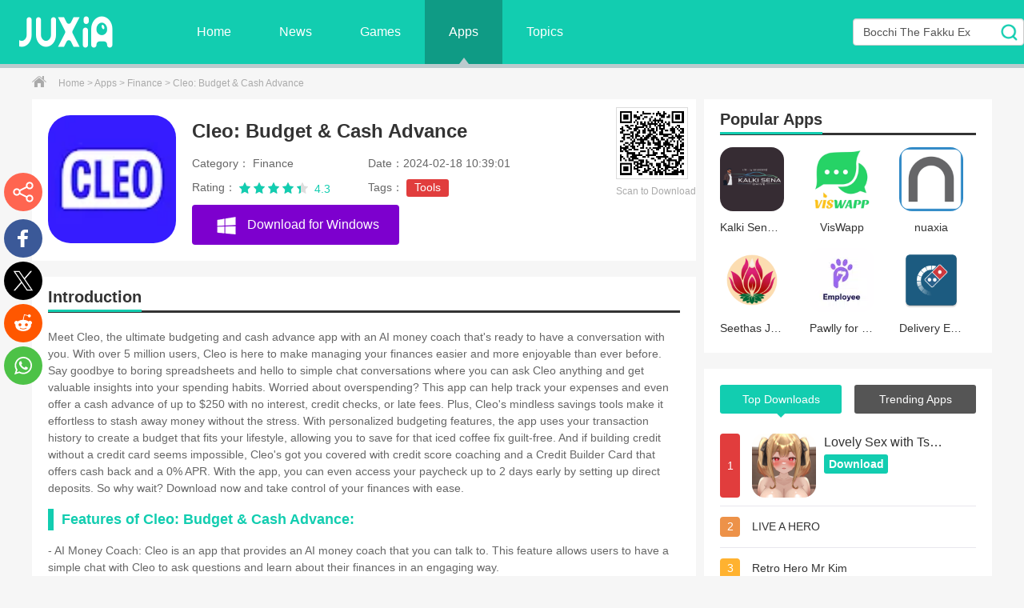

--- FILE ---
content_type: text/html; charset=UTF-8
request_url: https://download.juxia.com/apps/30597
body_size: 11932
content:
<!DOCTYPE html>
<html lang="en">

<head>
    <meta charset="utf-8" />
    <meta http-equiv="Content-Type" content="text/html; charset=UTF-8" />
    <meta http-equiv="X-UA-Compatible" content="IE=edge,chrome=1" />
    <title>
        Cleo: Budget &#38; Cash Advance Download Latest Android APK- Juxia
    </title>
    <meta name="keywords" content="Cleo: Budget &#38; Cash Advance Download Latest Android APK" />
    <meta name="description" content="Meet Cleo, the ultimate budgeting and cash advance app with an AI money coach that&#39;s ready to have a conversation with you. With over 5 million users, Cleo is here to make managing your finances easier and more enjoyable than ever before. Say goodbye to boring spreadsheets and hello to simple chat conversations where you can ask Cleo anything and get valuable insights into your spending habits. Worried about overspending? This app can help track your expenses and even offer a cash advance of up to $250 with no interest, credit checks, or late fees. Plus, Cleo&#39;s mindless savings tools make it effortless to stash away money without the stress. With personalized budgeting features, the app uses your transaction history to create a budget that fits your lifestyle, allowing you to save for that iced coffee fix guilt-free. And if building credit without a credit card seems impossible, Cleo&#39;s got you covered with credit score coaching and a Credit Builder Card that offers cash bac" />
    <meta name="viewport" content="width=device-width, initial-scale=1" />
    <meta property="og:site_name" content="JUXIA" />
    <meta property="og:title" content="Cleo: Budget &#38; Cash Advance Download Latest Android APK- Juxia" />
    <meta property="og:description" content="Meet Cleo, the ultimate budgeting and cash advance app with an AI money coach that&#39;s ready to have a conversation with you. With over 5 million users, Cleo is here to make managing your finances easier and more enjoyable than ever before. Say goodbye to boring spreadsheets and hello to simple chat conversations where you can ask Cleo anything and get valuable insights into your spending habits. Worried about overspending? This app can help track your expenses and even offer a cash advance of up to $250 with no interest, credit checks, or late fees. Plus, Cleo&#39;s mindless savings tools make it effortless to stash away money without the stress. With personalized budgeting features, the app uses your transaction history to create a budget that fits your lifestyle, allowing you to save for that iced coffee fix guilt-free. And if building credit without a credit card seems impossible, Cleo&#39;s got you covered with credit score coaching and a Credit Builder Card that offers cash bac">
    <meta property="og:image" content="https://imgdownload.juxia.com/upload/202402/17/c2718NF3xDq6vGp.webp" />
    <meta property="og:url" content="https://download.juxia.com/apps/30597" />
    <meta property="og:type" content="website" />
    <meta name="renderer" content="webkit" />
    <link rel="canonical" href="https://download.juxia.com/apps/30597" />
    <link rel="alternate" href="https://download.juxia.com/apps/30597" hreflang="en" />
    <link rel="alternate" href="https://h5.juxia.com/apps/30597" media="only screen and (max-width: 640px)" />
    <link type="text/css" rel="stylesheet" href="https://download.juxia.com/public/css/base.css" />
    <link rel="stylesheet" href="https://download.juxia.com/public/css/contact_us.css" />
    <link type="text/css" rel="stylesheet" href="https://download.juxia.com/public/css/index.css" />
    <link type="text/css" rel="stylesheet" href="https://download.juxia.com/public/css/home.css" />
    <link type="text/css" rel="stylesheet" href="https://download.juxia.com/public/css/gg-css-pc.css" />
    <link type="text/css" rel="stylesheet" href="https://download.juxia.com/public/css/share-button.css" />
    <link rel="shortcut icon" href="https://download.juxia.com/public//img/favicon.ico" />
    <script type="text/javascript">
        var BaseUrl = "https://download.juxia.com/";
        var base_url = "https://download.juxia.com/";
    </script>
    <script type="text/javascript" src="https://download.juxia.com/public/js/jquery1.9.1.min.js"></script>
    <script type="text/javascript" src="https://download.juxia.com/public/js/index.js"></script>
    <script type="text/javascript" src="https://download.juxia.com/public/js/header.js"></script>
    <script type="text/javascript" src="https://download.juxia.com/public/js/share-button.js"></script>
        <script async src="https://www.googletagmanager.com/gtag/js?id=G-W3QC0W37DG"></script>
    <script>
      window.dataLayer = window.dataLayer || [];
      function gtag(){dataLayer.push(arguments);}
      gtag('js', new Date());
      gtag('config', "G-W3QC0W37DG");
    </script>
    <script type="application/ld+json">
        {
            "@context": "http://schema.org",
            "@type": "WebSite",
            "name": "JUXIA",
            "url": "https://download.juxia.com/",
            "potentialAction": {
                "@type": "SearchAction",
                "target": "https://download.juxia.com/search?q={search_term_string}",
                "query-input": "required name=search_term_string"
            }
        }
    </script>
            <script>var pdata = { "classify": "2", "type": "13", "dlink": "" }</script>
    <script type="text/javascript" src="https://download.juxia.com/public/js/qrcode.js"></script>
    <script type="text/javascript" src="https://download.juxia.com/public/js/detail.js?0819"></script>
    <script type="text/javascript" src="https://download.juxia.com/public/js/LetterAvatar.js"></script>
    <script type="application/ld+json">
        {
          "@context": "https://schema.org",
          "@type": "BreadcrumbList",
          "itemListElement": [{
            "@type": "ListItem",
            "position": 1,
            "name": "Home",
            "item": "https://download.juxia.com"
          },{
            "@type": "ListItem",
            "position": 2,
            "name": "Apps",
            "item": "https://download.juxia.com/apps"
          },{
            "@type": "ListItem",
            "position": 3,
            "name": "Finance",
            "item": "https://download.juxia.com/apps/13-1-1"
          },{
            "@type": "ListItem",
            "position": 4,
            "name": "Cleo: Budget &amp; Cash Advance",
            "item": "https://download.juxia.com/apps/30597"
          }]
        }
    </script>
    <script type="application/ld+json">
    {
        "@context": "http://schema.org",
        "@type": "MobileApplication",
        "name": "Cleo: Budget &amp; Cash Advance",
        "image": "https://imgdownload.juxia.com/upload/202402/17/c2718NF3xDq6vGp.webp",
        "datePublished": "2024-02-18",
        "applicationCategory": "Finance",
        "operatingSystem": "Android", 
        "screenshot": "https://imgdownload.juxia.com/upload/202402/18/84892JzvVWhfQBd.webp",
        "softwareVersion": "1.257.0",
        "aggregateRating": {
            "@type": "AggregateRating",
            "ratingValue": "4.3",
            "ratingCount": "298"
        },
        "offers": {
            "@type": "Offer",
            "price": "0.00", 
            "priceCurrency": "USD"
        }

    }
    </script>
    <!-- 弹窗样式引入 -->
    <link type="text/css" rel="stylesheet" href="https://download.juxia.com/public/css/secret.css" />
    <!-- 图片点击展示css -->
    <link type="text/css" rel="stylesheet" href="https://download.juxia.com/public/css/jquery.fancybox.min.css" />
    <!-- 图片点击展示js -->
    <script type="text/javascript" src="https://download.juxia.com/public/js/jquery.fancybox.min.js"></script>
</head>
<body>

<link rel="stylesheet" href="https://download.juxia.com/public/css/header.css" />
<div class="nav">
    <div class="w1280 clearfix">
        <a href="https://download.juxia.com" aria-label="Juxia Home"><img class="logo" src="https://download.juxia.com/public/img/logo.png" alt="Juxia"></a>
        <ul class="clearfix">
            <li ><a href="https://download.juxia.com">Home</a></li>
            <li ><a href="https://download.juxia.com/news">News</a></li>
            <li ><a href="https://download.juxia.com/games">Games</a></li>
            <li class="current" ><a href="https://download.juxia.com/apps">Apps</a></li>
            <li ><a href="https://download.juxia.com/topic">Topics</a></li>
        </ul>
                <div class="current_box enable_switch">
            <div class="current_lang">
                English            </div>
            <div class="menu_list">
                <div class="menu_body" >
                    <ul>
                                            </ul>
                </div>
            </div>
        </div>
                 <div class="search-box">
            <input
              type="text"
              value="Bocchi The Fakku Ex"
              class="form-control keyword js-keyword special search-keyword"
              name="keyword"
              autocomplete="off"
              data-page="home"
              placeholder="Bocchi The Fakku Ex"
            />
            <span
            data-url="https://download.juxia.com/search"
            class="btn btn-default search-button search-block"
            ></span>
          </div>
    </div>
</div><div class="crumb">
    <div class="w1200"><i class="icon"></i>
        <a href="https://download.juxia.com" target="_blank">
            Home        </a> &gt;

        <a href= "https://download.juxia.com/apps" target="_blank" >Apps </a> &gt;

        <a href="https://download.juxia.com/apps/13-1-1" target="_blank">
            Finance        </a>&gt;
        Cleo: Budget &amp; Cash Advance    </div>
</div>
<input type="hidden" id="base_url" value="https://download.juxia.com/">
<input type="hidden" id="id" value="30597">
<input type="hidden" id="type" value="game">
<div class="detail_wrap w1200 clearfix">
<!--
    -->
    <div class="fl_wrap fl">
        <div class="game_information padding20 clearfix">
            <img class="img fl" src="https://imgdownload.juxia.com/upload/202402/17/c2718NF3xDq6vGp.webp" width="160" height="160" alt="Cleo: Budget &amp; Cash Advance icon">
            <div class="info fl">
                <h1>
                    Cleo: Budget &amp; Cash Advance                </h1>
                <p class="clearfix">
                    <span class="type ">
                        Category：
                                                Finance                                            </span>
                    <span class="time">
                        Date：2024-02-18 10:39:01                    </span>
                </p>
                <p class="clearfix">
                    <span class="score">
                        Rating：
                        <span class="star-box">
                            <span class="star1"
                                style="width: 86%;"></span>
                            <span class="star2"></span>
                        </span>
                        <em>
                            4.3                        </em>
                    </span>
                                        <span class="tag">
                        Tags：
                        <a
                            href="https://download.juxia.com/topic/46" class="c1" target="_blank">
                            Tools                        </a>
                                            </span>
                </p>
                <div class="btn clearfix  detail-btn " data-appid="30597"
                    data-appname="Cleo: Budget &amp; Cash Advance">
                    <a href="https://download.juxia.com/downloads/30597?client=windows" class="pc"><i></i>
                        Download for Windows                    </a>
                    <a href="https://download.juxia.com/downloads/30597" class="android" style="display:none;"><i></i>
                        Download for Android                    </a>

                </div>
            </div>
            <div class="ewm fr">
                <div class="qrcode" id="qrcode" url="https://download.juxia.com/apps/30597"></div>
                <p>
                    Scan to Download                </p>
            </div>
        </div>
                <div class="h20"></div>
        <div class="game_recommend padding20">
            <div class="title_black">
                <h2>
                                        Introduction                                    </h2>
            </div>
            <div class="cont_hidden " id="detailReal">
                <div class="cont">
                    <p>Meet Cleo, the ultimate budgeting and cash advance app with an AI money coach that&#39;s ready to have a conversation with you. With over 5 million users, Cleo is here to make managing your finances easier and more enjoyable than ever before. Say goodbye to boring spreadsheets and hello to simple chat conversations where you can ask Cleo anything and get valuable insights into your spending habits. Worried about overspending? This app can help track your expenses and even offer a cash advance of up to $250 with no interest, credit checks, or late fees. Plus, Cleo&#39;s mindless savings tools make it effortless to stash away money without the stress. With personalized budgeting features, the app uses your transaction history to create a budget that fits your lifestyle, allowing you to save for that iced coffee fix guilt-free. And if building credit without a credit card seems impossible, Cleo&#39;s got you covered with credit score coaching and a Credit Builder Card that offers cash back and a 0% APR. With the app, you can even access your paycheck up to 2 days early by setting up direct deposits. So why wait? Download now and take control of your finances with ease.</p>&#13;&#10;<h3>Features of Cleo: Budget &amp; Cash Advance:</h3>&#13;&#10;<p>- AI Money Coach: Cleo is an app that provides an AI money coach that you can talk to. This feature allows users to have a simple chat with Cleo to ask questions and learn about their finances in an engaging way.</p>&#13;&#10;<p>- Cash Advance: Users can get up to a $250 cash advance with the App. This feature allows users to avoid overpriced overdraft fees and get quick access to funds without any interest, credit checks, late fees, or direct deposit requirements.</p>&#13;&#10;<p>- Mindless Savings <a style='color: #26c472;' href='https://download.juxia.com/topic/46' target='_blank'>Tools</a>: The app offers various mindless savings tools such as auto save, round up, swear jar, and set &amp; forget. These tools make it easy for users to save money without feeling stressed or restricted.</p>&#13;&#10;<p>- Personalized Budgeting: Cleo uses Plaid to read users&#39; transaction history and helps them build a personalized budget. Users can get a comprehensive view of all their accounts, track their spending, and receive monthly bill reminders.</p>&#13;&#10;<p>- Credit Building: This app helps users build their credit without needing a credit card. Users can enjoy benefits like 0% APR, cashback on everyday spends, cash advances, credit score coaching, and a minimum deposit requirement of only $-</p>&#13;&#10;<p>- Early Paycheck Access: Users can access their paycheck up to 2 days early by setting up direct deposits. This feature allows for greater financial flexibility and convenience.</p>&#13;&#10;<h3>Conclusion:</h3>&#13;&#10;<p>Cleo is a user-friendly app that offers a range of features to help users manage their finances effectively. With an AI money coach, cash advance options, mindless savings tools, personalized budgeting, credit building support, and early paycheck access, Cleo provides users with the tools they need to take control of their financial well-being. Click to download and start your journey towards financial success today.</p>                </div>
                <div class="open_detail clearfix">
                    <div class="advantage fl">
                        <span class="free"><i></i>
                            Free                        </span>
                        <span class="google"><i></i>
                            Google Play                        </span>
                    </div>
                </div>
            </div>

            <div class="panel-ft js-detail-btn-more">
                <div class="show-more-end"></div>
                <span class="toggle-more" style="display: block">
                    Show More                    <i></i>
                </span>
                <span class="toggle-less" style="display: none">
                    Show Less                    <i></i>
                </span>
            </div>

            <div class="more_info_box">
                <div class="tit">
                    More Information                </div>
                <p>
                    <span>
                        File size：
                        156.00                        M                    </span>
                    <span>
                        Latest Version：
                        1.257.0                    </span>
                </p>
                <p>
                    <span>
                        Requirements：
                        Android                    </span>
                    <span>
                        Language：
                        English                    </span>
                </p>
                <p>
                    <span>
                        Votes：
                        298                    </span>
                    <span>
                        Package ID：
                        com.meetcleo.cleo                    </span>
                </p>
                                <p>
                    <span>
                        Developer：
                        Cleo AI                    </span>

                </p>
                            </div>
        </div>
                <div class="h20"></div>
        <div class="padding20">
            <div class="title_black">
                <h2>
                                        Screenshots                                    </h2>
            </div>
            <div class="screenshot">
                <div class="box introduce" id="gamedes">
                    <div class="slider-contain big">
                        <em class="arrow-btn a_left" onClick="hscroll2('slider3','right',1,1,2)"></em>
                        <em class="arrow-btn a_right" onClick="hscroll2('slider3','left',1,1,2)"></em>
                        <div class="slider-inner-contain" id="slider3">
                            <ul class="img-slider" data-taptap-app="screenshots" id="imageShots">
                                                                <li><a href="https://imgdownload.juxia.com/upload/202402/18/84892JzvVWhfQBd.webp" data-fancybox="appScreenshot"
                                        data-lightbox="screenshots">
                                        <div class="img-item"><img width="85" height="180" src="https://imgdownload.juxia.com/upload/202402/18/84892JzvVWhfQBd.webp"
                                                alt="Cleo: Budget &amp; Cash Advance screenshot 1"></div>
                                    </a></li>
                                                                <li><a href="https://imgdownload.juxia.com/upload/202402/18/c22fbBbKGgE4Qvi.webp" data-fancybox="appScreenshot"
                                        data-lightbox="screenshots">
                                        <div class="img-item"><img width="85" height="180" src="https://imgdownload.juxia.com/upload/202402/18/c22fbBbKGgE4Qvi.webp"
                                                alt="Cleo: Budget &amp; Cash Advance screenshot 2"></div>
                                    </a></li>
                                                                <li><a href="https://imgdownload.juxia.com/upload/202402/18/863df2zMPAsvC39.webp" data-fancybox="appScreenshot"
                                        data-lightbox="screenshots">
                                        <div class="img-item"><img width="85" height="180" src="https://imgdownload.juxia.com/upload/202402/18/863df2zMPAsvC39.webp"
                                                alt="Cleo: Budget &amp; Cash Advance screenshot 3"></div>
                                    </a></li>
                                                                <li><a href="https://imgdownload.juxia.com/upload/202402/18/f371b4RSNytdglD.webp" data-fancybox="appScreenshot"
                                        data-lightbox="screenshots">
                                        <div class="img-item"><img width="85" height="180" src="https://imgdownload.juxia.com/upload/202402/18/f371b4RSNytdglD.webp"
                                                alt="Cleo: Budget &amp; Cash Advance screenshot 4"></div>
                                    </a></li>
                                                                <li><a href="https://imgdownload.juxia.com/upload/202402/18/98ecaCx2zKtUqJS.webp" data-fancybox="appScreenshot"
                                        data-lightbox="screenshots">
                                        <div class="img-item"><img width="85" height="180" src="https://imgdownload.juxia.com/upload/202402/18/98ecaCx2zKtUqJS.webp"
                                                alt="Cleo: Budget &amp; Cash Advance screenshot 5"></div>
                                    </a></li>
                                                                <li><a href="https://imgdownload.juxia.com/upload/202402/18/516fewRhQM6gm2D.webp" data-fancybox="appScreenshot"
                                        data-lightbox="screenshots">
                                        <div class="img-item"><img width="85" height="180" src="https://imgdownload.juxia.com/upload/202402/18/516fewRhQM6gm2D.webp"
                                                alt="Cleo: Budget &amp; Cash Advance screenshot 6"></div>
                                    </a></li>
                                                                <li><a href="https://imgdownload.juxia.com/upload/202402/18/4bc18WdSt8yncU3.webp" data-fancybox="appScreenshot"
                                        data-lightbox="screenshots">
                                        <div class="img-item"><img width="85" height="180" src="https://imgdownload.juxia.com/upload/202402/18/4bc18WdSt8yncU3.webp"
                                                alt="Cleo: Budget &amp; Cash Advance screenshot 7"></div>
                                    </a></li>
                                                            </ul>
                        </div>
                    </div>
                </div>
            </div>
        </div>
        
                <div class="h20"></div>

        <div class="game_rec_box padding20">
            <div class="title_black">
                <h2>
                                        Explore More                                    </h2>
            </div>
            <div class="tab_box">
                <ul class="tab_menu clearfix">
                                        <li class="current"
                        >
                        Tools                    </li>
                                        <li >
                        Finance                    </li>
                                        <li >
                        Auto                    </li>
                                    </ul>
                <div class="tab_cont">
                                        <div class="sub_box ">
                        <div class="clearfix">
                            <img src="https://imgdownload.juxia.com/upload/202308/07/07111516f3257OH30kdqoNP7zwd.jpg" alt="Tools topic" width="222" height="114">
                            <div class="info">
                                <p class="tit"><a href="https://download.juxia.com/topic/46" target="_blank">
                                        Must Have Tools Apps for Android                                    </a></p>
                                <p class="txt">
                                    Equip yourself with our all-in-one toolbox app for everyday tasks and projects. Instantly convert between units, calculate tips, scan documents, manage files, and more with handy productivity tools. Includes a level, compass, QR code reader, ruler, speedometer, decibel meter, and flashlight. Save frequently used tools to your customizable dashboard for one-tap access. Track billable hours, wages, budgets, and invoices. Annotate screenshots, magnify labels, and sign PDFs on the go.                                </p>
                            </div>
                        </div>
                        <ul class="clearfix">
                                                        <li>
                                <a href="https://download.juxia.com/apps/114868" target="_blank"
                                    title="Site24x7" class="imgBox"><img src="https://imgdownload.juxia.com/upload/202511/07/a149dYbWCwQkunO.jpg" width="88"
                                        height="88" alt="Site24x7 icon"></a>
                                <div class="info">
                                    <a href="https://download.juxia.com/apps/114868" target="_blank"
                                        title="Site24x7" class="name">
                                        Site24x7                                    </a>
                                    <p>
                                        Tools                                    </p>
                                    <p class="size">
                                        9.23                                        M                                    </p>
                                </div>
                            </li>
                                                        <li>
                                <a href="https://download.juxia.com/apps/114853" target="_blank"
                                    title="Weight Calendar" class="imgBox"><img src="https://imgdownload.juxia.com/upload/202511/07/9dd4eESJk7GlRwD.jpg" width="88"
                                        height="88" alt="Weight Calendar icon"></a>
                                <div class="info">
                                    <a href="https://download.juxia.com/apps/114853" target="_blank"
                                        title="Weight Calendar" class="name">
                                        Weight Calendar                                    </a>
                                    <p>
                                        Lifestyle                                    </p>
                                    <p class="size">
                                        2.00                                        M                                    </p>
                                </div>
                            </li>
                                                        <li>
                                <a href="https://download.juxia.com/apps/114830" target="_blank"
                                    title="Notes Phone 15: simple notes" class="imgBox"><img src="https://imgdownload.juxia.com/upload/202511/07/9d953GNIgPh6tQH.webp" width="88"
                                        height="88" alt="Notes Phone 15: simple notes icon"></a>
                                <div class="info">
                                    <a href="https://download.juxia.com/apps/114830" target="_blank"
                                        title="Notes Phone 15: simple notes" class="name">
                                        Notes Phone 15: simple notes                                    </a>
                                    <p>
                                        Tools                                    </p>
                                    <p class="size">
                                        22.00                                        M                                    </p>
                                </div>
                            </li>
                                                        <li>
                                <a href="https://download.juxia.com/apps/114806" target="_blank"
                                    title="Phototastic Collage Maker" class="imgBox"><img src="https://imgdownload.juxia.com/upload/202511/08/920b4Fsxy8BYDwH.webp" width="88"
                                        height="88" alt="Phototastic Collage Maker icon"></a>
                                <div class="info">
                                    <a href="https://download.juxia.com/apps/114806" target="_blank"
                                        title="Phototastic Collage Maker" class="name">
                                        Phototastic Collage Maker                                    </a>
                                    <p>
                                        Photography                                    </p>
                                    <p class="size">
                                        36.03                                        M                                    </p>
                                </div>
                            </li>
                                                        <li>
                                <a href="https://download.juxia.com/apps/114791" target="_blank"
                                    title="Rock: Identifier & Stone ID" class="imgBox"><img src="https://imgdownload.juxia.com/upload/202511/08/07d088CaZwU3Doy.webp" width="88"
                                        height="88" alt="Rock: Identifier & Stone ID icon"></a>
                                <div class="info">
                                    <a href="https://download.juxia.com/apps/114791" target="_blank"
                                        title="Rock: Identifier & Stone ID" class="name">
                                        Rock: Identifier & Stone ID                                    </a>
                                    <p>
                                        Productivity                                    </p>
                                    <p class="size">
                                        35.81                                        M                                    </p>
                                </div>
                            </li>
                                                        <li>
                                <a href="https://download.juxia.com/apps/114787" target="_blank"
                                    title="New Zealand Topo Maps" class="imgBox"><img src="https://imgdownload.juxia.com/upload/202511/08/e53beIWYlySO4dV.jpg" width="88"
                                        height="88" alt="New Zealand Topo Maps icon"></a>
                                <div class="info">
                                    <a href="https://download.juxia.com/apps/114787" target="_blank"
                                        title="New Zealand Topo Maps" class="name">
                                        New Zealand Topo Maps                                    </a>
                                    <p>
                                        Travel                                    </p>
                                    <p class="size">
                                        30.92                                        M                                    </p>
                                </div>
                            </li>
                                                    </ul>
                    </div>
                                        <div class="sub_box hide">
                        <div class="clearfix">
                            <img src="https://imgdownload.juxia.com/upload/202308/07/07112715e78dfsMWEU0HhBjkdso.jpg" alt="Finance topic" width="222" height="114">
                            <div class="info">
                                <p class="tit"><a href="https://download.juxia.com/topic/71" target="_blank">
                                        Must Have Finance Apps for Android                                    </a></p>
                                <p class="txt">
                                    Take control of your money with our powerful finance apps. Track spending, create budgets, and set savings goals using our easy-to-use tools. Invest wisely by accessing real-time market data and analyst reports. Manage portfolios and optimize taxes for greater returns. Apply for loans, credit cards, and insurance with our partners for personalized rates. Securely link accounts for a consolidated view of your finances.                                </p>
                            </div>
                        </div>
                        <ul class="clearfix">
                                                        <li>
                                <a href="https://download.juxia.com/apps/114655" target="_blank"
                                    title="Easypaisa" class="imgBox"><img src="https://imgdownload.juxia.com/upload/202511/14/33126ma07uNlE3c.jpg" width="88"
                                        height="88" alt="Easypaisa icon"></a>
                                <div class="info">
                                    <a href="https://download.juxia.com/apps/114655" target="_blank"
                                        title="Easypaisa" class="name">
                                        Easypaisa                                    </a>
                                    <p>
                                        Other                                    </p>
                                    <p class="size">
                                        45.86                                        M                                    </p>
                                </div>
                            </li>
                                                        <li>
                                <a href="https://download.juxia.com/apps/114610" target="_blank"
                                    title="Astrology: My Daily Horoscope" class="imgBox"><img src="https://imgdownload.juxia.com/upload/202511/14/abc53m1RZPUF3uq.png" width="88"
                                        height="88" alt="Astrology: My Daily Horoscope icon"></a>
                                <div class="info">
                                    <a href="https://download.juxia.com/apps/114610" target="_blank"
                                        title="Astrology: My Daily Horoscope" class="name">
                                        Astrology: My Daily Horoscope                                    </a>
                                    <p>
                                        Other                                    </p>
                                    <p class="size">
                                        15.20                                        M                                    </p>
                                </div>
                            </li>
                                                        <li>
                                <a href="https://download.juxia.com/apps/114415" target="_blank"
                                    title="Accounting Basics" class="imgBox"><img src="https://imgdownload.juxia.com/upload/202511/24/e8fd3nVogc03Zaq.jpg" width="88"
                                        height="88" alt="Accounting Basics icon"></a>
                                <div class="info">
                                    <a href="https://download.juxia.com/apps/114415" target="_blank"
                                        title="Accounting Basics" class="name">
                                        Accounting Basics                                    </a>
                                    <p>
                                        Productivity                                    </p>
                                    <p class="size">
                                        16.70                                        M                                    </p>
                                </div>
                            </li>
                                                        <li>
                                <a href="https://download.juxia.com/apps/113701" target="_blank"
                                    title="TV9 News App: LIVE TV & News" class="imgBox"><img src="https://imgdownload.juxia.com/upload/202510/16/c593f7ATj1fH4Ek.png" width="88"
                                        height="88" alt="TV9 News App: LIVE TV & News icon"></a>
                                <div class="info">
                                    <a href="https://download.juxia.com/apps/113701" target="_blank"
                                        title="TV9 News App: LIVE TV & News" class="name">
                                        TV9 News App: LIVE TV & News                                    </a>
                                    <p>
                                        News & Magazines                                    </p>
                                    <p class="size">
                                        23.00                                        M                                    </p>
                                </div>
                            </li>
                                                        <li>
                                <a href="https://download.juxia.com/apps/113681" target="_blank"
                                    title="Paratic Haber: Ekonomi, Finans" class="imgBox"><img src="https://imgdownload.juxia.com/upload/202510/16/a8869F8O9CP1NjL.webp" width="88"
                                        height="88" alt="Paratic Haber: Ekonomi, Finans icon"></a>
                                <div class="info">
                                    <a href="https://download.juxia.com/apps/113681" target="_blank"
                                        title="Paratic Haber: Ekonomi, Finans" class="name">
                                        Paratic Haber: Ekonomi, Finans                                    </a>
                                    <p>
                                        News & Magazines                                    </p>
                                    <p class="size">
                                        9.70                                        M                                    </p>
                                </div>
                            </li>
                                                        <li>
                                <a href="https://download.juxia.com/apps/113598" target="_blank"
                                    title="Touch 'n Go eWallet" class="imgBox"><img src="https://imgdownload.juxia.com/upload/202510/16/f8c9dnO8da5M6AZ.jpg" width="88"
                                        height="88" alt="Touch 'n Go eWallet icon"></a>
                                <div class="info">
                                    <a href="https://download.juxia.com/apps/113598" target="_blank"
                                        title="Touch 'n Go eWallet" class="name">
                                        Touch 'n Go eWallet                                    </a>
                                    <p>
                                        Finance                                    </p>
                                    <p class="size">
                                        74.90                                        M                                    </p>
                                </div>
                            </li>
                                                    </ul>
                    </div>
                                        <div class="sub_box hide">
                        <div class="clearfix">
                            <img src="https://imgdownload.juxia.com/upload/202309/19/1911413405dfbL9jg0K4AzIcm9v.webp" alt="Auto topic" width="222" height="114">
                            <div class="info">
                                <p class="tit"><a href="https://download.juxia.com/topic/82" target="_blank">
                                        Top Auto Free Apps for Android                                    </a></p>
                                <p class="txt">
                                    Hit the open road with confidence using our automotive apps. Access comprehensive makes/models reference guides for expert vehicle knowledge. Get step-by-step repair and maintenance tutorials so you can DIY with ease. Scan diagnostic codes and get repair estimates from local shops. Stay on top of your vehicle's health with digital logs and alerts. Plan road trips leveraging real-time maps, traffic data, and trip computer integration.                                </p>
                            </div>
                        </div>
                        <ul class="clearfix">
                                                        <li>
                                <a href="https://download.juxia.com/apps/114855" target="_blank"
                                    title="Drone Remote Control" class="imgBox"><img src="https://imgdownload.juxia.com/upload/202511/07/9c3fbprx6OdisZo.jpg" width="88"
                                        height="88" alt="Drone Remote Control icon"></a>
                                <div class="info">
                                    <a href="https://download.juxia.com/apps/114855" target="_blank"
                                        title="Drone Remote Control" class="name">
                                        Drone Remote Control                                    </a>
                                    <p>
                                        Lifestyle                                    </p>
                                    <p class="size">
                                        7.57                                        M                                    </p>
                                </div>
                            </li>
                                                        <li>
                                <a href="https://download.juxia.com/apps/114849" target="_blank"
                                    title="AI Enlarger: for Photo & Anime" class="imgBox"><img src="https://imgdownload.juxia.com/upload/202511/07/c4883T9aSO43dgA.webp" width="88"
                                        height="88" alt="AI Enlarger: for Photo & Anime icon"></a>
                                <div class="info">
                                    <a href="https://download.juxia.com/apps/114849" target="_blank"
                                        title="AI Enlarger: for Photo & Anime" class="name">
                                        AI Enlarger: for Photo & Anime                                    </a>
                                    <p>
                                        Photography                                    </p>
                                    <p class="size">
                                        16.64                                        M                                    </p>
                                </div>
                            </li>
                                                        <li>
                                <a href="https://download.juxia.com/apps/114813" target="_blank"
                                    title="Audify Notification Announcer" class="imgBox"><img src="https://imgdownload.juxia.com/upload/202511/07/9310bcR2x8MejI0.png" width="88"
                                        height="88" alt="Audify Notification Announcer icon"></a>
                                <div class="info">
                                    <a href="https://download.juxia.com/apps/114813" target="_blank"
                                        title="Audify Notification Announcer" class="name">
                                        Audify Notification Announcer                                    </a>
                                    <p>
                                        Lifestyle                                    </p>
                                    <p class="size">
                                        9.00                                        M                                    </p>
                                </div>
                            </li>
                                                        <li>
                                <a href="https://download.juxia.com/apps/114810" target="_blank"
                                    title="ID123 Digital ID Card App" class="imgBox"><img src="https://imgdownload.juxia.com/upload/202511/07/6d08eNiJVzKD5PX.webp" width="88"
                                        height="88" alt="ID123 Digital ID Card App icon"></a>
                                <div class="info">
                                    <a href="https://download.juxia.com/apps/114810" target="_blank"
                                        title="ID123 Digital ID Card App" class="name">
                                        ID123 Digital ID Card App                                    </a>
                                    <p>
                                        Productivity                                    </p>
                                    <p class="size">
                                        36.00                                        M                                    </p>
                                </div>
                            </li>
                                                        <li>
                                <a href="https://download.juxia.com/apps/114795" target="_blank"
                                    title="Brasileirão Série B 2025" class="imgBox"><img src="https://imgdownload.juxia.com/upload/202511/08/435absejp5txugv.webp" width="88"
                                        height="88" alt="Brasileirão Série B 2025 icon"></a>
                                <div class="info">
                                    <a href="https://download.juxia.com/apps/114795" target="_blank"
                                        title="Brasileirão Série B 2025" class="name">
                                        Brasileirão Série B 2025                                    </a>
                                    <p>
                                        Other                                    </p>
                                    <p class="size">
                                        23.10                                        M                                    </p>
                                </div>
                            </li>
                                                        <li>
                                <a href="https://download.juxia.com/apps/114747" target="_blank"
                                    title="Home Workout App: Fitness" class="imgBox"><img src="https://imgdownload.juxia.com/upload/202511/13/6f600lOgIPq0rSL.png" width="88"
                                        height="88" alt="Home Workout App: Fitness icon"></a>
                                <div class="info">
                                    <a href="https://download.juxia.com/apps/114747" target="_blank"
                                        title="Home Workout App: Fitness" class="name">
                                        Home Workout App: Fitness                                    </a>
                                    <p>
                                        Lifestyle                                    </p>
                                    <p class="size">
                                        66.50                                        M                                    </p>
                                </div>
                            </li>
                                                    </ul>
                    </div>
                                    </div>
            </div>
        </div>
        

        <!--review-->
        <div class="h20"></div>
                <div class="game_review padding20">
            <div class="title_black">
                <h2>Comment</h2>
            </div>
            <ul class="review">
                
                <li class="review-item">
                    <div class="review-avatar">
                        <!--  -->
                        <img src="" avatar="">
                    </div>
                    <div class="review-info">
                        <div class="panel-user-info-top">Kevin Curry</div>

                        <div class="stars">
                            <span class="score" style="width: 90%; margin-top: 6px"></span>
                        </div>

                        <div class="panel-review-content">
                            Started off with Cleo Plus. After a few months they said if I subscribed to their credit builder program which costs $14.99 a month, I would be able to double my cash advances. I signed up 2 months ago, but never received another cash advance, even though I was never late in repaying. Now, I have tried 4 or 5 times to unsubsribe from Cleo, but they are still attempting to collect their monthly subscription fee of $14.99                        </div>
                        <div class="panel-review-time j-review-time" data-ctime="1662398996">
                            2024-02-23 00:03:48                        </div>
                    </div>
                </li>

                
                <li class="review-item">
                    <div class="review-avatar">
                        <!--  -->
                        <img src="" avatar="">
                    </div>
                    <div class="review-info">
                        <div class="panel-user-info-top">Reggie Alexander</div>

                        <div class="stars">
                            <span class="score" style="width: 90%; margin-top: 6px"></span>
                        </div>

                        <div class="panel-review-content">
                            This was the worst app I ever dealt with. It took my money and I could never get verified. He kept charging my bank account. $1 $1 and never said everything was clear. It's a fraud. Be careful. I have to change my entire bank account now to keep them from stealing money! Sad, sad, sad                        </div>
                        <div class="panel-review-time j-review-time" data-ctime="1662398996">
                            2024-02-22 23:00:10                        </div>
                    </div>
                </li>

                
                <li class="review-item">
                    <div class="review-avatar">
                        <!--  -->
                        <img src="" avatar="">
                    </div>
                    <div class="review-info">
                        <div class="panel-user-info-top">Kevin Bayer</div>

                        <div class="stars">
                            <span class="score" style="width: 90%; margin-top: 6px"></span>
                        </div>

                        <div class="panel-review-content">
                            The app scammed me. It made me believe I could borrow more when if I signed up for a builder account, but I couldn't. Now, because I spent all that money trying to get a larger advance to be able to get through the holidays, it left me with no money and now the holidays are ruined                        </div>
                        <div class="panel-review-time j-review-time" data-ctime="1662398996">
                            2024-02-22 16:30:38                        </div>
                    </div>
                </li>

                
                <li class="review-item">
                    <div class="review-avatar">
                        <!--  -->
                        <img src="" avatar="">
                    </div>
                    <div class="review-info">
                        <div class="panel-user-info-top">Mallory Rochelle</div>

                        <div class="stars">
                            <span class="score" style="width: 90%; margin-top: 6px"></span>
                        </div>

                        <div class="panel-review-content">
                            really needed an advance after having brain surgery and being on a brief leave of absence from my job [only 3 months] pay checks still visible in my connected bank, was only offered a measly $20 dollars and of course there was the $5.99 fee + $3.99 if I wanted it anytime soon.. so, yeah.. not worth it for me.. and did not help me get through my situation any easier. kinda added to it.                        </div>
                        <div class="panel-review-time j-review-time" data-ctime="1662398996">
                            2024-02-22 04:35:05                        </div>
                    </div>
                </li>

                
                <li class="review-item">
                    <div class="review-avatar">
                        <!--  -->
                        <img src="" avatar="">
                    </div>
                    <div class="review-info">
                        <div class="panel-user-info-top">James Hughes</div>

                        <div class="stars">
                            <span class="score" style="width: 90%; margin-top: 6px"></span>
                        </div>

                        <div class="panel-review-content">
                            TERRIBLE SERVICE, DO NOT USE! I get a minimum of 1,500 deposit in my account a month. I had to pay $6 bucks just to get approved for a $20 dollar loan repaid and waited 4 days for my payback to process just to get another $20 bucks repaid again now another 4 days to process my repayment. next week is another subscription payment due so in 1 month I would have paid Cleo 2 subscription payments and was only able to borrow $40 bucks ,True scam and Cleo please do not respond I don't wanna hear it                        </div>
                        <div class="panel-review-time j-review-time" data-ctime="1662398996">
                            2024-02-20 13:51:59                        </div>
                    </div>
                </li>

                
                <li class="review-item">
                    <div class="review-avatar">
                        <!--  -->
                        <img src="" avatar="">
                    </div>
                    <div class="review-info">
                        <div class="panel-user-info-top">Artful Dodger</div>

                        <div class="stars">
                            <span class="score" style="width: 90%; margin-top: 6px"></span>
                        </div>

                        <div class="panel-review-content">
                            This app deserves 0 stars in truth. I was approved for 40$ and they wanted me to pay $5.99 first. Ok np then after that they charge you another like 6$ to send you the money instantly and from there I keep getting something went wrong please try again. I been trying for two days now. Stupid app.                        </div>
                        <div class="panel-review-time j-review-time" data-ctime="1662398996">
                            2024-02-20 08:26:09                        </div>
                    </div>
                </li>

                            </ul>
        </div>
            </div>
    <div class="fr_wrap fr">
        <div class="game_detail_hot padding20">
            <div class="title_black">
                <h2>
                                        Popular Apps                                    </h2>
            </div>
            <div class="cont">
                <ul class="clearfix">
                                        <li><a href="https://download.juxia.com/apps/113977"
                            title="Kalki Sena Drive" rel="nofollow"><img src="https://imgdownload.juxia.com/upload/202510/14/fd968a5c20YAFvz.webp" width="80" height="80"
                                alt="Kalki Sena Drive icon">
                            <p>
                                Kalki Sena Drive                            </p>
                        </a></li>
                                        <li><a href="https://download.juxia.com/apps/113829"
                            title="VisWapp" rel="nofollow"><img src="https://imgdownload.juxia.com/upload/202510/15/09e3aB7mFloj5Ux.webp" width="80" height="80"
                                alt="VisWapp icon">
                            <p>
                                VisWapp                            </p>
                        </a></li>
                                        <li><a href="https://download.juxia.com/apps/113550"
                            title="nuaxia" rel="nofollow"><img src="https://imgdownload.juxia.com/upload/202510/15/283b9uAyeSQNVrT.webp" width="80" height="80"
                                alt="nuaxia icon">
                            <p>
                                nuaxia                            </p>
                        </a></li>
                                        <li><a href="https://download.juxia.com/apps/113544"
                            title="Seethas Jewellery" rel="nofollow"><img src="https://imgdownload.juxia.com/upload/202510/15/d2d5fsH2FXxl4mo.webp" width="80" height="80"
                                alt="Seethas Jewellery icon">
                            <p>
                                Seethas Jewellery                            </p>
                        </a></li>
                                        <li><a href="https://download.juxia.com/apps/113542"
                            title="Pawlly for Employee" rel="nofollow"><img src="https://imgdownload.juxia.com/upload/202510/15/e1eae1qi05FVIRS.webp" width="80" height="80"
                                alt="Pawlly for Employee icon">
                            <p>
                                Pawlly for Employee                            </p>
                        </a></li>
                                        <li><a href="https://download.juxia.com/apps/113311"
                            title="Delivery Experience" rel="nofollow"><img src="https://imgdownload.juxia.com/upload/202510/07/98758NQvzVd8YjD.png" width="80" height="80"
                                alt="Delivery Experience icon">
                            <p>
                                Delivery Experience                            </p>
                        </a></li>
                                    </ul>
            </div>
        </div>
        <div class="h20"></div>
        <div class="padding20 tab_box game_phb">
            <ul class="tab_menu clearfix">
                <li class="current">
                    Top Downloads<i></i>
                </li>
                <li>
                    Trending Apps<i></i>
                </li>
            </ul>
            <div class="tab_cont">
                <div class="sub_box phbBox">
                    <ul class="tfBox">
                                                <li>
                            <div class="tBox  clearfix">
                                <i class="num num1">
                                    1                                </i>
                                <a href="https://download.juxia.com/games/107818" class="imgBox" target="_blank" title="Lovely Sex with Tsundere Girl">
                                    <img src="https://imgdownload.juxia.com/upload/202506/20/200846083922cDj3eKlyGB9dkpk.jpg" width="80" height="80" alt="Lovely Sex with Tsundere Girl icon">
                                </a>
                                <div class="info">
                                    <a href="https://download.juxia.com/games/107818" class="name" target="_blank" title="Lovely Sex with Tsundere Girl">
                                        Lovely Sex with Tsundere Girl                                    </a>
                                    <p>
                                                                            </p>
                                    <a href="https://download.juxia.com/games/107818" class="btn">
                                        Download                                    </a>
                                </div>
                            </div>
                            <div class="fBox hide clearfix">
                                <i class="num num1">
                                    1                                </i>
                                <p class="name">
                                    Lovely Sex with Tsundere Girl                                </p>
                                <em>
                                                                    </em>
                            </div>
                        </li>
                                                <li>
                            <div class="tBox hide clearfix">
                                <i class="num num2">
                                    2                                </i>
                                <a href="https://download.juxia.com/games/81977" class="imgBox" target="_blank" title="LIVE A HERO">
                                    <img src="https://imgdownload.juxia.com/upload/202409/02/b65ed8sS1rAPtaV.webp" width="80" height="80" alt="LIVE A HERO icon">
                                </a>
                                <div class="info">
                                    <a href="https://download.juxia.com/games/81977" class="name" target="_blank" title="LIVE A HERO">
                                        LIVE A HERO                                    </a>
                                    <p>
                                                                            </p>
                                    <a href="https://download.juxia.com/games/81977" class="btn">
                                        Download                                    </a>
                                </div>
                            </div>
                            <div class="fBox  clearfix">
                                <i class="num num2">
                                    2                                </i>
                                <p class="name">
                                    LIVE A HERO                                </p>
                                <em>
                                                                    </em>
                            </div>
                        </li>
                                                <li>
                            <div class="tBox hide clearfix">
                                <i class="num num3">
                                    3                                </i>
                                <a href="https://download.juxia.com/games/80705" class="imgBox" target="_blank" title="Retro Hero Mr Kim">
                                    <img src="https://imgdownload.juxia.com/upload/202408/28/4d787E5paiQd8t9.webp" width="80" height="80" alt="Retro Hero Mr Kim icon">
                                </a>
                                <div class="info">
                                    <a href="https://download.juxia.com/games/80705" class="name" target="_blank" title="Retro Hero Mr Kim">
                                        Retro Hero Mr Kim                                    </a>
                                    <p>
                                                                            </p>
                                    <a href="https://download.juxia.com/games/80705" class="btn">
                                        Download                                    </a>
                                </div>
                            </div>
                            <div class="fBox  clearfix">
                                <i class="num num3">
                                    3                                </i>
                                <p class="name">
                                    Retro Hero Mr Kim                                </p>
                                <em>
                                                                    </em>
                            </div>
                        </li>
                                                <li>
                            <div class="tBox hide clearfix">
                                <i class="num num4">
                                    4                                </i>
                                <a href="https://download.juxia.com/games/77675" class="imgBox" target="_blank" title="Empire of Passion">
                                    <img src="https://imgdownload.juxia.com/upload/202408/20/4e6882XngtF03au.webp" width="80" height="80" alt="Empire of Passion icon">
                                </a>
                                <div class="info">
                                    <a href="https://download.juxia.com/games/77675" class="name" target="_blank" title="Empire of Passion">
                                        Empire of Passion                                    </a>
                                    <p>
                                                                            </p>
                                    <a href="https://download.juxia.com/games/77675" class="btn">
                                        Download                                    </a>
                                </div>
                            </div>
                            <div class="fBox  clearfix">
                                <i class="num num4">
                                    4                                </i>
                                <p class="name">
                                    Empire of Passion                                </p>
                                <em>
                                                                    </em>
                            </div>
                        </li>
                                                <li>
                            <div class="tBox hide clearfix">
                                <i class="num num5">
                                    5                                </i>
                                <a href="https://download.juxia.com/games/75003" class="imgBox" target="_blank" title="Arcane Quest Legends">
                                    <img src="https://imgdownload.juxia.com/upload/202408/12/e6c13u4rLD0TPYd.webp" width="80" height="80" alt="Arcane Quest Legends icon">
                                </a>
                                <div class="info">
                                    <a href="https://download.juxia.com/games/75003" class="name" target="_blank" title="Arcane Quest Legends">
                                        Arcane Quest Legends                                    </a>
                                    <p>
                                                                            </p>
                                    <a href="https://download.juxia.com/games/75003" class="btn">
                                        Download                                    </a>
                                </div>
                            </div>
                            <div class="fBox  clearfix">
                                <i class="num num5">
                                    5                                </i>
                                <p class="name">
                                    Arcane Quest Legends                                </p>
                                <em>
                                                                    </em>
                            </div>
                        </li>
                                                <li>
                            <div class="tBox hide clearfix">
                                <i class="num num6">
                                    6                                </i>
                                <a href="https://download.juxia.com/games/77245" class="imgBox" target="_blank" title="Magic Snap: Momotaro">
                                    <img src="https://imgdownload.juxia.com/upload/202408/18/bf2caKQLYwvH3en.jpg" width="80" height="80" alt="Magic Snap: Momotaro icon">
                                </a>
                                <div class="info">
                                    <a href="https://download.juxia.com/games/77245" class="name" target="_blank" title="Magic Snap: Momotaro">
                                        Magic Snap: Momotaro                                    </a>
                                    <p>
                                                                            </p>
                                    <a href="https://download.juxia.com/games/77245" class="btn">
                                        Download                                    </a>
                                </div>
                            </div>
                            <div class="fBox  clearfix">
                                <i class="num num6">
                                    6                                </i>
                                <p class="name">
                                    Magic Snap: Momotaro                                </p>
                                <em>
                                                                    </em>
                            </div>
                        </li>
                                                <li>
                            <div class="tBox hide clearfix">
                                <i class="num num7">
                                    7                                </i>
                                <a href="https://download.juxia.com/games/82459" class="imgBox" target="_blank" title="AllStar Manga Heroes">
                                    <img src="https://imgdownload.juxia.com/upload/202408/31/bca7eWR13D8Ubnl.png" width="80" height="80" alt="AllStar Manga Heroes icon">
                                </a>
                                <div class="info">
                                    <a href="https://download.juxia.com/games/82459" class="name" target="_blank" title="AllStar Manga Heroes">
                                        AllStar Manga Heroes                                    </a>
                                    <p>
                                                                            </p>
                                    <a href="https://download.juxia.com/games/82459" class="btn">
                                        Download                                    </a>
                                </div>
                            </div>
                            <div class="fBox  clearfix">
                                <i class="num num7">
                                    7                                </i>
                                <p class="name">
                                    AllStar Manga Heroes                                </p>
                                <em>
                                                                    </em>
                            </div>
                        </li>
                                                <li>
                            <div class="tBox hide clearfix">
                                <i class="num num8">
                                    8                                </i>
                                <a href="https://download.juxia.com/games/80244" class="imgBox" target="_blank" title="Lunescape">
                                    <img src="https://imgdownload.juxia.com/upload/202408/27/4644c74OZ9uWxrC.jpg" width="80" height="80" alt="Lunescape icon">
                                </a>
                                <div class="info">
                                    <a href="https://download.juxia.com/games/80244" class="name" target="_blank" title="Lunescape">
                                        Lunescape                                    </a>
                                    <p>
                                                                            </p>
                                    <a href="https://download.juxia.com/games/80244" class="btn">
                                        Download                                    </a>
                                </div>
                            </div>
                            <div class="fBox  clearfix">
                                <i class="num num8">
                                    8                                </i>
                                <p class="name">
                                    Lunescape                                </p>
                                <em>
                                                                    </em>
                            </div>
                        </li>
                                                <li>
                            <div class="tBox hide clearfix">
                                <i class="num num9">
                                    9                                </i>
                                <a href="https://download.juxia.com/games/84931" class="imgBox" target="_blank" title="ONE PIECE Thousand Storm JP">
                                    <img src="https://imgdownload.juxia.com/upload/202409/11/9e7ebeAIp60h7Ui.webp" width="80" height="80" alt="ONE PIECE Thousand Storm JP icon">
                                </a>
                                <div class="info">
                                    <a href="https://download.juxia.com/games/84931" class="name" target="_blank" title="ONE PIECE Thousand Storm JP">
                                        ONE PIECE Thousand Storm JP                                    </a>
                                    <p>
                                                                            </p>
                                    <a href="https://download.juxia.com/games/84931" class="btn">
                                        Download                                    </a>
                                </div>
                            </div>
                            <div class="fBox  clearfix">
                                <i class="num num9">
                                    9                                </i>
                                <p class="name">
                                    ONE PIECE Thousand Storm JP                                </p>
                                <em>
                                                                    </em>
                            </div>
                        </li>
                                                <li>
                            <div class="tBox hide clearfix">
                                <i class="num num10">
                                    10                                </i>
                                <a href="https://download.juxia.com/games/74617" class="imgBox" target="_blank" title="Tap Titans 2">
                                    <img src="https://imgdownload.juxia.com/upload/202408/10/a29cf4nu8kmiIzU.webp" width="80" height="80" alt="Tap Titans 2 icon">
                                </a>
                                <div class="info">
                                    <a href="https://download.juxia.com/games/74617" class="name" target="_blank" title="Tap Titans 2">
                                        Tap Titans 2                                    </a>
                                    <p>
                                                                            </p>
                                    <a href="https://download.juxia.com/games/74617" class="btn">
                                        Download                                    </a>
                                </div>
                            </div>
                            <div class="fBox  clearfix">
                                <i class="num num10">
                                    10                                </i>
                                <p class="name">
                                    Tap Titans 2                                </p>
                                <em>
                                                                    </em>
                            </div>
                        </li>
                                            </ul>
                </div>
                <div class="sub_box phbBox hide">
                    <ul class="tfBox">
                                                <li>
                            <div class="tBox  clearfix">
                                <i class="num num1">
                                    1                                </i>
                                <a href="https://download.juxia.com/apps/72000" class="imgBox" target="_blank" title="Radio America">
                                    <img src="https://imgdownload.juxia.com/upload/202407/30/358d9DOzuikTPE3.webp" width="80" height="80" alt="Radio America icon">
                                </a>
                                <div class="info">
                                    <a href="https://download.juxia.com/apps/72000" class="name" target="_blank" title="Radio America">
                                        Radio America                                    </a>
                                    <p>
                                                                            </p>
                                    <a href="https://download.juxia.com/apps/72000" class="btn">
                                        Download                                    </a>
                                </div>
                            </div>
                            <div class="fBox hide clearfix">
                                <i class="num num1">
                                    1                                </i>
                                <p class="name">
                                    Radio America                                </p>
                                <em>
                                                                    </em>
                            </div>
                        </li>
                                                <li>
                            <div class="tBox hide clearfix">
                                <i class="num num2">
                                    2                                </i>
                                <a href="https://download.juxia.com/apps/71950" class="imgBox" target="_blank" title="You TV Player">
                                    <img src="https://imgdownload.juxia.com/upload/202407/30/9454eFixUo1k74n.webp" width="80" height="80" alt="You TV Player icon">
                                </a>
                                <div class="info">
                                    <a href="https://download.juxia.com/apps/71950" class="name" target="_blank" title="You TV Player">
                                        You TV Player                                    </a>
                                    <p>
                                                                            </p>
                                    <a href="https://download.juxia.com/apps/71950" class="btn">
                                        Download                                    </a>
                                </div>
                            </div>
                            <div class="fBox  clearfix">
                                <i class="num num2">
                                    2                                </i>
                                <p class="name">
                                    You TV Player                                </p>
                                <em>
                                                                    </em>
                            </div>
                        </li>
                                                <li>
                            <div class="tBox hide clearfix">
                                <i class="num num3">
                                    3                                </i>
                                <a href="https://download.juxia.com/apps/71946" class="imgBox" target="_blank" title="Poweramp">
                                    <img src="https://imgdownload.juxia.com/upload/202407/30/9d401aETFkvYQPt.webp" width="80" height="80" alt="Poweramp icon">
                                </a>
                                <div class="info">
                                    <a href="https://download.juxia.com/apps/71946" class="name" target="_blank" title="Poweramp">
                                        Poweramp                                    </a>
                                    <p>
                                                                            </p>
                                    <a href="https://download.juxia.com/apps/71946" class="btn">
                                        Download                                    </a>
                                </div>
                            </div>
                            <div class="fBox  clearfix">
                                <i class="num num3">
                                    3                                </i>
                                <p class="name">
                                    Poweramp                                </p>
                                <em>
                                                                    </em>
                            </div>
                        </li>
                                                <li>
                            <div class="tBox hide clearfix">
                                <i class="num num4">
                                    4                                </i>
                                <a href="https://download.juxia.com/apps/71941" class="imgBox" target="_blank" title="Video Home - Speed Play Mod">
                                    <img src="https://imgdownload.juxia.com/upload/202407/31/405ac7CFMuil6ve.jpg" width="80" height="80" alt="Video Home - Speed Play Mod icon">
                                </a>
                                <div class="info">
                                    <a href="https://download.juxia.com/apps/71941" class="name" target="_blank" title="Video Home - Speed Play Mod">
                                        Video Home - Speed Play Mod                                    </a>
                                    <p>
                                                                            </p>
                                    <a href="https://download.juxia.com/apps/71941" class="btn">
                                        Download                                    </a>
                                </div>
                            </div>
                            <div class="fBox  clearfix">
                                <i class="num num4">
                                    4                                </i>
                                <p class="name">
                                    Video Home - Speed Play Mod                                </p>
                                <em>
                                                                    </em>
                            </div>
                        </li>
                                                <li>
                            <div class="tBox hide clearfix">
                                <i class="num num5">
                                    5                                </i>
                                <a href="https://download.juxia.com/apps/71188" class="imgBox" target="_blank" title="XXVI Video Player: HD Play">
                                    <img src="https://imgdownload.juxia.com/upload/202407/20/fcd4emcD9H51tJp.webp" width="80" height="80" alt="XXVI Video Player: HD Play icon">
                                </a>
                                <div class="info">
                                    <a href="https://download.juxia.com/apps/71188" class="name" target="_blank" title="XXVI Video Player: HD Play">
                                        XXVI Video Player: HD Play                                    </a>
                                    <p>
                                                                            </p>
                                    <a href="https://download.juxia.com/apps/71188" class="btn">
                                        Download                                    </a>
                                </div>
                            </div>
                            <div class="fBox  clearfix">
                                <i class="num num5">
                                    5                                </i>
                                <p class="name">
                                    XXVI Video Player: HD Play                                </p>
                                <em>
                                                                    </em>
                            </div>
                        </li>
                                                <li>
                            <div class="tBox hide clearfix">
                                <i class="num num6">
                                    6                                </i>
                                <a href="https://download.juxia.com/apps/71179" class="imgBox" target="_blank" title="Yacine TV Mod">
                                    <img src="https://imgdownload.juxia.com/upload/202407/28/7ca21pscFt832j7.jpg" width="80" height="80" alt="Yacine TV Mod icon">
                                </a>
                                <div class="info">
                                    <a href="https://download.juxia.com/apps/71179" class="name" target="_blank" title="Yacine TV Mod">
                                        Yacine TV Mod                                    </a>
                                    <p>
                                                                            </p>
                                    <a href="https://download.juxia.com/apps/71179" class="btn">
                                        Download                                    </a>
                                </div>
                            </div>
                            <div class="fBox  clearfix">
                                <i class="num num6">
                                    6                                </i>
                                <p class="name">
                                    Yacine TV Mod                                </p>
                                <em>
                                                                    </em>
                            </div>
                        </li>
                                                <li>
                            <div class="tBox hide clearfix">
                                <i class="num num7">
                                    7                                </i>
                                <a href="https://download.juxia.com/apps/71173" class="imgBox" target="_blank" title="supertv">
                                    <img src="https://imgdownload.juxia.com/upload/202407/29/26837ufArXzqWjs.webp" width="80" height="80" alt="supertv icon">
                                </a>
                                <div class="info">
                                    <a href="https://download.juxia.com/apps/71173" class="name" target="_blank" title="supertv">
                                        supertv                                    </a>
                                    <p>
                                                                            </p>
                                    <a href="https://download.juxia.com/apps/71173" class="btn">
                                        Download                                    </a>
                                </div>
                            </div>
                            <div class="fBox  clearfix">
                                <i class="num num7">
                                    7                                </i>
                                <p class="name">
                                    supertv                                </p>
                                <em>
                                                                    </em>
                            </div>
                        </li>
                                                <li>
                            <div class="tBox hide clearfix">
                                <i class="num num8">
                                    8                                </i>
                                <a href="https://download.juxia.com/apps/70771" class="imgBox" target="_blank" title="Ringtone Maker">
                                    <img src="https://imgdownload.juxia.com/upload/202407/25/be63bxVOFwCnS5l.webp" width="80" height="80" alt="Ringtone Maker icon">
                                </a>
                                <div class="info">
                                    <a href="https://download.juxia.com/apps/70771" class="name" target="_blank" title="Ringtone Maker">
                                        Ringtone Maker                                    </a>
                                    <p>
                                                                            </p>
                                    <a href="https://download.juxia.com/apps/70771" class="btn">
                                        Download                                    </a>
                                </div>
                            </div>
                            <div class="fBox  clearfix">
                                <i class="num num8">
                                    8                                </i>
                                <p class="name">
                                    Ringtone Maker                                </p>
                                <em>
                                                                    </em>
                            </div>
                        </li>
                                                <li>
                            <div class="tBox hide clearfix">
                                <i class="num num9">
                                    9                                </i>
                                <a href="https://download.juxia.com/apps/70763" class="imgBox" target="_blank" title="BandLab">
                                    <img src="https://imgdownload.juxia.com/upload/202407/25/f57d3JjFhwePsfI.webp" width="80" height="80" alt="BandLab icon">
                                </a>
                                <div class="info">
                                    <a href="https://download.juxia.com/apps/70763" class="name" target="_blank" title="BandLab">
                                        BandLab                                    </a>
                                    <p>
                                                                            </p>
                                    <a href="https://download.juxia.com/apps/70763" class="btn">
                                        Download                                    </a>
                                </div>
                            </div>
                            <div class="fBox  clearfix">
                                <i class="num num9">
                                    9                                </i>
                                <p class="name">
                                    BandLab                                </p>
                                <em>
                                                                    </em>
                            </div>
                        </li>
                                                <li>
                            <div class="tBox hide clearfix">
                                <i class="num num10">
                                    10                                </i>
                                <a href="https://download.juxia.com/apps/70761" class="imgBox" target="_blank" title="Vocal Pitch Monitor">
                                    <img src="https://imgdownload.juxia.com/upload/202407/25/044d6PvET5uSx8Y.webp" width="80" height="80" alt="Vocal Pitch Monitor icon">
                                </a>
                                <div class="info">
                                    <a href="https://download.juxia.com/apps/70761" class="name" target="_blank" title="Vocal Pitch Monitor">
                                        Vocal Pitch Monitor                                    </a>
                                    <p>
                                                                            </p>
                                    <a href="https://download.juxia.com/apps/70761" class="btn">
                                        Download                                    </a>
                                </div>
                            </div>
                            <div class="fBox  clearfix">
                                <i class="num num10">
                                    10                                </i>
                                <p class="name">
                                    Vocal Pitch Monitor                                </p>
                                <em>
                                                                    </em>
                            </div>
                        </li>
                                            </ul>
                </div>
            </div>
        </div>
        <div class="h20"></div>
        <div class="game_tag padding20">
            <div class="title_black">
                <h2 class="mainBorder">
                    Popular Category                </h2>
            </div>
            <div class="cont">
                <ul class="clearfix">
                                                                                <li><a href="https://download.juxia.com/apps/1-1-1" target="_blank">
                            Communication                        </a></li>
                                                                                <li><a href="https://download.juxia.com/apps/2-1-1" target="_blank">
                            Tools                        </a></li>
                                                                                <li><a href="https://download.juxia.com/apps/4-1-1" target="_blank">
                            Wallpaper                        </a></li>
                                                                                <li><a href="https://download.juxia.com/apps/5-1-1" target="_blank">
                            Travel                        </a></li>
                                                                                <li><a href="https://download.juxia.com/apps/6-1-1" target="_blank">
                            Media & Video                        </a></li>
                                                                                <li><a href="https://download.juxia.com/apps/7-1-1" target="_blank">
                            Lifestyle                        </a></li>
                                                                                <li><a href="https://download.juxia.com/apps/8-1-1" target="_blank">
                            Productivity                        </a></li>
                                                                                <li><a href="https://download.juxia.com/apps/9-1-1" target="_blank">
                            News & Magazines                        </a></li>
                                                                                <li><a href="https://download.juxia.com/apps/10-1-1" target="_blank">
                            Photography                        </a></li>
                                                                                <li><a href="https://download.juxia.com/apps/11-1-1" target="_blank">
                            Shopping                        </a></li>
                                                                                <li><a href="https://download.juxia.com/apps/12-1-1" target="_blank">
                            Other                        </a></li>
                                                                                <li><a href="https://download.juxia.com/apps/13-1-1" target="_blank">
                            Finance                        </a></li>
                                                                            </ul>
            </div>
        </div>
    </div>
</div>
<div class="share-fixed share-hide">
  <div class="share-btn share-mob">
    <div class="share-open"></div>
    <div class="share-open-bg"></div>
    <ul>
      <li>
          <span class="share-icon-container share-more"><span class="icon"></span><span class="text">More</span></span>
        </li>
      <li>
        <span class="share-icon-container share-shortcut" data-sharer style="display: none"><span class="icon"></span></span>
      </li>
      <li>
        <span class="share-icon-container share-fb" data-sharer="facebook"><span class="icon"></span><span class="text">Facebook</span></span>
      </li>
      <li>
        <span class="share-icon-container share-t" data-sharer="twitter"><span class="icon"></span><span class="text">Twitter</span></span>
      </li>
      <li>
        <span class="share-icon-container share-reddit" data-sharer="reddit"><span class="icon"></span><span class="text">Reddit</span></span>
      </li>
      <li>
        <span class="share-icon-container share-whatsapp" data-sharer="whatsapp"><span class="icon"></span><span class="text">WhatsApp</span></span>
      </li>
      <li>
        <div class="share-side-counter"></div>
      </li>
    </ul>
  </div>
</div>

<div class="bottom_k">
  <div class="h20"></div>
  <a id="back-to-top" title="back to top">
    <img src="https://download.juxia.com/public/image/top.png" alt="" />
    <!-- <i class="fa fa-angle-up">back to top</i> -->
  </a>
  <div class="footer">
    <div class="logo2"><img width="200" height="80" src="https://download.juxia.com/public/img/footer_logo.png" alt="Juxia"></div>
    <div class="footer_right">
      <a rel="nofollow" target="_blank">
        About us      </a> |
      <a rel="nofollow" href="https://download.juxia.com/contactus" target="_blank">
        Contact us      </a> |
      <a rel="nofollow" href="https://download.juxia.com/privacy-policy" target="_blank">
        Privacy policy      </a>|
      <a rel="nofollow" href="https://download.juxia.com/dmca" target="_blank">
        DMCA
      </a>
      <br />
      Copyright &copy;
      2025 JUXIA All rights reserved.
      <br>
      <span style="color: #fff; font-size: 16px;font-weight: bold;">altairitsdnbhd1@gmail.com</span>
    </div>
  </div>
</div>
<script type="text/javascript" src="https://download.juxia.com/public/js/common.js?090501"></script><div style="display:none">
    </div>
</body>
</html>


--- FILE ---
content_type: text/css
request_url: https://download.juxia.com/public/css/base.css
body_size: 858
content:
@charset "utf-8";

body,
div,
dl,
dt,
dd,
ul,
ol,
li,
h1,
h2,
h3,
h4,
h5,
h6,
pre,
code,
form,
fieldset,
legend,
input,
button,
textarea,
p,
blockquote,
th,
td {
    margin: 0;
    padding: 0
}

fieldset,
img {
    border: 0
}

:focus {
    outline: 0
}

address,
caption,
cite,
code,
dfn,
em,
th,
var,
optgroup {
    font-style: normal;
    font-weight: normal
}

h1,
h2,
h3,
h4,
h5,
h6 {
    font-size: 100%;
    font-weight: normal
}

abbr,
acronym {
    border: 0;
    font-variant: normal
}

input,
button,
textarea,
select,
optgroup,
option {
    font-family: inherit;
    font-size: inherit;
    font-style: inherit;
    font-weight: inherit
}

code,
kbd,
samp,
tt {
    font-size: 100%
}

input,
button,
textarea,
select {
    *font-size: 100%
}

body {
    line-height: 1.5
}

ol,
ul {
    list-style: none
}

table {
    border-collapse: collapse;
    border-spacing: 0
}

caption,
th {
    text-align: left
}

sup,
sub {
    font-size: 100%;
    vertical-align: baseline
}

:link,
:visited,
ins {
    text-decoration: none
}

blockquote,
q {
    quotes: none
}

blockquote:before,
blockquote:after,
q:before,
q:after {
    content: '';
    content: none
}

/* CSS Document */
.clearfix {
    margin-right: auto;
    margin-left: auto;
    zoom: 1
}

.clearfix:before,
.clearfix:after {
    display: table;
    content: "";
    line-height: 0
}

.clearfix:after {
    clear: both
}

b,
em,
i {
    font-style: normal;
    font-weight: normal;
}

body {
    margin: 0;
    font-family: "Helvetica Neue", Helvetica, Arial, sans-serif;
    font-size: 14px;
    line-height: 20px;
    color: #333;
    background-color: #f6f6f6;
    position: relative;
}

html,
body {
    width: 100%;
    min-width: 1200px;
    margin: 0 auto;
    overflow-x: hidden;
    min-height: 1000px;
    display: flex;
    flex-direction: column;
}

button,
input,
select,
textarea,
th {
    background: #fff;
    font-size: 12px;
    line-height: 1.5em;
    font-family: "Helvetica Neue", Helvetica, Arial, sans-serif;
}

a {
    color: #333;
    text-decoration: none;
}

a:hover,
a:focus {
    -webkit-transition: color 50ms ease-in 0ms, background-color 50ms ease-in 50ms;
    -moz-transition: color 50ms ease-in 0ms, background-color 50ms ease-in 50ms;
    -ms-transition: color 50ms ease-in 0ms, background-color 50ms ease-in 50ms;
    -o-transition: color 50ms ease-in 0ms, background-color 50ms ease-in 50ms;
    transition: color 50ms ease-in 0ms, background-color 50ms ease-in 50ms;
}

.rotate360:hover {
    -webkit-transform: rotate(360deg);
    -moz-transform: rotate(360deg);
    -ms-transform: rotate(360deg);
    -o-transform: rotate(360deg);
    transform: rotate(360deg);
}

a:hover {
    color: #12cdb0;
}

.rotate360 {
    -webkit-transition: all 0.5s ease-in-out;
    -moz-transition: all 0.5s ease-in-out;
    -ms-transition: all 0.5s ease-in-out;
    -o-transition: all 0.5s ease-in-out;
    transition: all 0.5s ease-in-out;
}

.fl {
    width: 65%;
    float: left;
}

.fr {
    float: right;
}

.w1200 {
    width: 1200px;
    margin: 0 auto;
}

.h20 {
    width: 100%;
    height: 20px;
}

.hide {
    display: none;
}

.sub_box span.score {
    width: 150px;
    float: left;
    margin-left: 30px
}

.sub_box span.time,
.sub_box span.tag {
    width: 260px;
    float: left;
}

.sub_box .score .star-box {
    display: inline-block;
    position: relative;
    width: 90px;
    height: 14px;
    overflow: hidden;
    margin: 0 auto;
    top: 3px;
}

.sub_box .score em {
    color: #12cdb0;
    position: relative;
    top: 2px;
}

.sub_box .score .star-box span {
    position: absolute;
    display: inline-block;
    width: 100%;
    height: 100%;
    background-repeat: repeat-x;
    background-size: 18px 14px;
}

.sub_box .score .star-box .star1 {
    background-image: url('../img/star1.png');
    z-index: 1000;
}

.sub_box .score .star-box .star2 {
    background-image: url('../img/star2.png');
    z-index: 999;
}

.flex-1 {
    flex: 1;
}

--- FILE ---
content_type: text/css
request_url: https://download.juxia.com/public/css/contact_us.css
body_size: 162
content:
header {
    display: block;
}

.tie-col-md-8 {
    width: 63.66667%;
}

.main-content {
    float: left;
}

.main-content,
.main-content {
    padding-right: 5px;
}

.container-wrapper {
    background: #ffffff;
    border: 1px solid rgba(0, 0, 0, 0.1);
    border-radius: 2px;
    padding: 30px;
    border-color: #fff !important;
}

.container-wrapper {
    border-width: 0;
    padding: 0;
    background-color: transparent;
    opacity: 0.99;
}

.entry-header-outer {
    padding: 0 0 20px;
}

.entry-header {
    font-size: 45px;
    line-height: 1.2;
}

.entry-header {
    padding: 0;
    margin: 0;
}

.entry-content {
    padding: 0 0 30px;
}

.aligncenter {
    clear: both;
    display: block;
    margin: 0 auto 1.75em;
    text-align: center;
    margin-left: auto;
    margin-right: auto;
    margin-top: 6px;
    margin-bottom: 6px;
}

.entry {
    line-height: 26px;
    font-size: 20px;
}

.entry p {
    margin-bottom: 25px;
    line-height: 2.5;
}

.entry strong {
    font-weight: 600;
    color: #12CDB0;
}

--- FILE ---
content_type: text/css
request_url: https://download.juxia.com/public/css/index.css
body_size: 12372
content:
@charset "utf-8";

.logo_wrap .logo,
.crumb .icon,
.game_information .btn a i,
.open_detail .advantage span i,
.open_detail .btn i,
.arrow-btn,
.list_wrap li .info .time i,
.like_box .like i,
.detail_like div i span,
.game_big_info .btn a i,
.app_table_list li .star i,
.tag_type_wrap li i,
.recommend_wrap .list li,
.phb_r_l ul li i,
.title_yellow .icon,
.phb_tuijian .cont li .num i,
.phb_type .btn_box li i,
.phb_type .type_box li p,
.phb_newest li i,
.phb_type .btn_box li a {
    background-image: url("../img/icon.png");
    background-repeat: no-repeat;
    background-size: 207px 980px;
}

/* 顶部 */
/* .top_wrap {
    height: 34px;
    line-height: 34px;
    border-bottom: 1px solid #dbdbdb;
    color: #999;
    font-size: 12px;
    background: #fff;
}

.top_wrap a {
    display: block;
    color: #999;
    margin-left: 24px;
    float: left;
}

.top_wrap a:hover {
    color: #12cdb0;
}

.logo_wrap {
    height: 110px;
}

.logo_wrap .logo {
    display: block;
    width: 187px;
    height: 68px;
    background-position: 0 0;
    margin-top: 21px;
}

.top_banner {
    width: 480px;
    height: 90px;
    float: left;
    margin: 10px 0 0 30px;
    overflow: hidden;
}

.top_banner img {
    display: block;
    width: 100%;
    height: 100%;
} */

/* 搜索 */
/* .search_box {
    width: 480px;
    margin-top: 30px;
}

.search_bar {
    width: 478px;
    height: 38px;
    border: 1px solid #12cdb0;
}

.search_bar .txt_box,
.search_bar .btn_box {
    float: left;
}

.search_bar input {
    display: block;
    border: none;
    background: none;
}

.search_bar .txt_box {
    padding: 10px 20px;
    background: #fff;
}

.search_bar .txt_box input {
    width: 338px;
    height: 18px;
    line-height: 18px;
}

.search_bar .btn_box input {
    width: 100px;
    height: 38px;
    line-height: 38px;
    background: #12cdb0;
    color: #fff;
    font-size: 16px;
    cursor: pointer;
}

.search_bar .btn_box input:hover {
    background: #0f9b85;
}

.hotkey {
    font-size: 14px;
    line-height: 1.5;
    margin-top: 5px;
}

.hotkey a {
    margin-right: 15px;
    color: #666;
}

.hotkey a:hover {
    color: #12cdb0;
} */

/* 导航 */
/* .nav {
    height: 48px;
    line-height: 48px;
    background: #12cdb0;
}

.nav li {
    float: left;
}

.nav li a {
    display: block;
    padding: 0 33px;
    font-size: 18px;
    color: #fff;
}

.nav li.current a,
.nav li a:hover {
    background: #0f9b85;
} */

.index_wrap {
    background: #fff;
}

.block_wrap {
    background: #fff;
    padding: 10px 20px;
    margin-bottom: 20px;
}

/* 推荐软件 */
.recommend_app .tab_menu {
    border-left: 1px solid #e8e7ed;
    border-top: 1px solid #e8e7ed;
}

.recommend_app .tab_menu li {
    width: 130px;
    height: 43px;
    line-height: 43px;
    text-align: center;
    border-bottom: 1px solid #e8e7ed;
    font-size: 16px;
    background: #f5f5f5;
    cursor: pointer;
    position: relative;
}

.recommend_app .tab_menu li i {
    display: block;
    width: 0;
    height: 0;
    border-top: 5px solid transparent;
    border-right: 5px solid transparent;
    border-bottom: 5px solid transparent;
    border-left: 5px solid #fff;
    position: absolute;
    right: -10px;
    top: 50%;
    margin-top: -5px;
}

.recommend_app .tab_menu li.current {
    background: #12cdb0;
    color: #fff;
}

.recommend_app .tab_menu li.current i {
    border-left: 5px solid #12cdb0;
}

.recommend_app .tab_cont {
    width: 1069px;
    border-bottom: 1px solid #e8e7ed;
}

.recommend_app .sub_box li {
    width: 80px;
    float: left;
    margin: 12px 0 0 24px;
}

.recommend_app .sub_box li a,
.recommend_app .sub_box li img {
    display: block;
}

.recommend_app .sub_box li img {
    width: 80px;
    height: 80px;
    border-radius: 16px;
}

.recommend_app .sub_box li p {
    height: 38px;
    line-height: 38px;
    border-bottom: 2px solid transparent;
    text-align: center;
    overflow: hidden;
    text-overflow: ellipsis;
    white-space: nowrap;
}

.recommend_app .sub_box li a:hover p {
    border-color: #12cdb0;
    color: #12cdb0;
}

.slider_news_wrap .slider_wrap {
    width: 400px;
    margin-left: 20px;
}

.slider_news_wrap .news_wrap {
    width: 410px;
}

.slider_news_wrap .recommend_wrap {
    width: 310px;
    overflow: hidden;
}

/* 轮播 */
.slider_wrap .slider {
    width: 400px;
    height: 299px;
    overflow: hidden;
    position: relative;
}

.slider_wrap .slider .img_box a,
.slider_wrap .slider .img_box img {
    display: block;
    width: 400px;
    height: 289px;
}

.slider_wrap .slider .img_box li {
    position: relative;
}

.slider_wrap .slider .img_box p {
    width: 380px;
    position: absolute;
    height: 48px;
    line-height: 48px;
    bottom: 0;
    left: 0;
    font-size: 16px;
    color: #fff;
    background: rgba(0, 0, 0, 0.6);
    padding: 0 10px;
    text-overflow: ellipsis;
    white-space: nowrap;
    overflow: hidden;
}

.slider_wrap .slider .dot {
    width: 400px;
    height: 10px;
    background: #373737;
    position: absolute;
    bottom: 0;
    left: 0;
}

.slider_wrap .slider .dot span {
    display: block;
    width: 98px;
    height: 10px;
    border-right: 2px solid #bfbfbf;
    float: left;
    cursor: pointer;
}

.slider_wrap .slider .dot span.current {
    background: #12cdb0;
}

/* 精品推荐 */
.rec_hot .tab_menu li {
    width: 131px;
    height: 46px;
    line-height: 46px;
    text-align: center;
    border-bottom: 3px solid #fff;
    font-size: 16px;
    color: #fff;
    float: left;
    position: relative;
    cursor: pointer;
}

.rec_hot .tab_menu li i {
    display: block;
    width: 124px;
    height: 1px;
    background: transparent;
    position: absolute;
    bottom: -1px;
    left: 50%;
    margin-left: -62px;
}

.rec_hot .tab_menu li.current i {
    background: #fff;
}

.rec_hot .tab_menu li.current {
    background: #12cdb0 !important;
    border-color: #12cdb0;
}

.rec_hot .tab_menu li.c1 {
    background: #70d0df;
    margin-right: 3px;
}

.rec_hot .tab_menu li.c2 {
    background: #a6937c;
    margin-right: 4px;
}

.rec_hot .tab_menu li.c3 {
    background: #f0882b;
}

.rec_hot .img_box {
    background: #12cdb0;
    padding: 20px 0;
}

.rec_hot .img_box a,
.rec_hot .img_box img {
    display: block;
}

.rec_hot .img_box img {
    width: 78px;
    height: 78px;
    border-radius: 20px;
}

.rec_hot .img_box li {
    width: 78px;
    text-align: center;
    float: left;
    margin-left: 16px;
}

.rec_hot .img_box li:hover p {
    font-weight: 700;
}

.rec_hot .img_box p {
    color: #fff;
    margin-top: 5px;
    text-overflow: ellipsis;
    white-space: nowrap;
    overflow: hidden;
}

.rec_hot .decorate {
    width: 100%;
    height: 8px;
    background: url('../img/line.png') repeat-x;
}

.rec_hot .txt_box {
    padding-top: 10px;
}

.rec_hot .txt_box li {
    width: 100%;
    float: left;
    margin-top: 10px;
}

.rec_hot .txt_box a {
    display: block;
    float: left;
    font-size: 16px;
}

.rec_hot .txt_box a.tag {
    height: 26px;
    line-height: 26px;
    color: #12cdb0;
}

.rec_hot .txt_box a.txt {
    width: 230px;
    height: 26px;
    line-height: 26px;
    overflow: hidden;
    text-overflow: ellipsis;
    white-space: nowrap;
}

.rec_hot .txt_box a.btn {
    width: 53px;
    height: 24px;
    border: 1px solid #12cdb0;
    color: #12cdb0;
    line-height: 24px;
    text-align: center;
    float: right;
    font-size: 14px;
}

.rec_hot .txt_box a.btn:hover {
    background: #12cdb0;
    color: #fff;
}

/* 共用灰色标题 */
.title_gray {
    height: 40px;
    background: #fafafa;
    border-bottom: 1px solid #e8e7ed;
}

.title_gray h3 {
    display: block;
    height: 20px;
    line-height: 20px;
    color: #12cdb0;
    font-size: 18px;
    border-left: 4px solid #12cdb0;
    padding-left: 10px;
    margin-top: 10px;
    float: left;
}

.title_gray span {
    display: block;
    height: 20px;
    line-height: 20px;
    color: #12cdb0;
    font-size: 18px;
    border-left: 4px solid #12cdb0;
    padding-left: 10px;
    margin-top: 10px;
    float: left;
}

.title_gray2 h3 {
    color: #333;
}

.title_gray .more {
    display: block;
    width: 80px;
    line-height: 40px;
    text-align: center;
    color: #999;
    float: right;
}

.title_gray .more:hover {
    color: #12cdb0;
}

/* 共用基本标题 */
.title_default {
    height: 40px;
    background: #fff;
}

.title_default h3 {
    display: block;
    height: 20px;
    line-height: 20px;
    color: #333;
    font-size: 18px;
    font-weight: bold;
    border-left: 4px solid #12cdb0;
    padding-left: 10px;
    margin-top: 10px;
    float: left;
}

.title_default .more {
    display: block;
    width: 80px;
    line-height: 40px;
    text-align: center;
    color: #999;
    float: right;
    cursor: pointer;
}

.title_default .more:hover {
    color: #12cdb0;
}

.title_default .sift {
    display: block;
    line-height: 40px;
    text-align: center;
    color: #999;
    float: right;
    cursor: pointer;
}

.title_default .sift .icon {
    display: inline-block;
    float: left;
    width: 20px;
    height: 20px;
    margin: 10px 10px 0 0;
    background: url('../img/icon.png') -64px -240px no-repeat;
}

.title_default .sift:hover {
    color: #12cdb0;
}

.title_default .sift:hover .icon {
    background-position: -64px -274px
}

/* 新闻列表 */
.news_wrap {
    margin: 0 20px;
}

.news_wrap .tab_menu li {
    width: 33%;
    text-align: center;
    float: left;
    font-size: 18px;
    cursor: pointer;
}

.news_wrap .tab_menu li span {
    display: block;
    width: 97px;
    line-height: 37px;
    border-bottom: 3px solid transparent;
    margin: 0 auto;
}

.news_wrap .tab_menu li.current span {
    font-weight: 700;
    color: #12cdb0;
    border-color: #12cdb0;
}

.news_wrap .sub_box ul {
    padding: 14px 0;
    border-bottom: 1px solid #eee;
}

.news_wrap .sub_box ul li {
    width: 100%;
    height: 20px;
    line-height: 20px;
    padding: 7px 0;
    float: left;
}

.news_wrap .sub_box ul li a,
.news_wrap .sub_box ul li img,
.news_wrap .sub_box ul li span {
    display: block;
    float: left;
}

.news_wrap .sub_box ul li .tag {
    width: 88px;
    color: #999;
}

.news_wrap .sub_box ul li img {
    width: 20px;
    height: 20px;
    margin-right: 10px;
}

.news_wrap .sub_box ul li .txt {
    width: 230px;
    overflow: hidden;
    text-overflow: ellipsis;
    white-space: nowrap;
}

.news_wrap .sub_box ul li .time {
    float: right;
    color: #999;
}

/* 新品推荐 */
.recommend_wrap .txt_box {
    padding-top: 8px;
}

.recommend_wrap .txt_box li {
    margin-top: 11px;
}

.recommend_wrap .txt_box li a {
    display: block;
    width: 100%;
    height: 20px;
    overflow: hidden;
    text-overflow: ellipsis;
    white-space: nowrap;
}

.recommend_wrap .img_box {
    width: 316px;
    padding-top: 20px;
}

.recommend_wrap .img_box li {
    margin: 0 6px 6px 0;
    float: left;
}

.recommend_wrap .img_box li a {
    display: block;
}

.recommend_wrap .img_box li img {
    display: block;
    width: 152px;
    height: 59px;
}

/* 小轮播 */
.recommend_wrap .slider {
    position: relative;
    width: 310px;
    height: 156px;
    overflow: hidden;
}

.recommend_wrap .slider .img_box {
    width: 310px;
    height: 136px;
    overflow: hidden;
}

.recommend_wrap .slider .img_box li {
    position: relative;
    margin: 0;
}

.recommend_wrap .slider .img_box li a {
    display: block;
}

.recommend_wrap .slider .img_box img {
    display: block;
    width: 310px;
    height: 136px;
}

.recommend_wrap .slider .img_box .txt {
    width: 290px;
    position: absolute;
    height: 30px;
    line-height: 30px;
    bottom: 0;
    left: 0;
    font-size: 14px;
    color: #fff;
    background: rgba(0, 0, 0, 0.6);
    padding: 0 10px;
}

.recommend_wrap .slider .img_box p {
    width: 230px;
    height: 30px;
    text-overflow: ellipsis;
    white-space: nowrap;
    overflow: hidden;
}

.recommend_wrap .slider .dot {
    position: absolute;
    right: 10px;
    bottom: 4px;
}

.recommend_wrap .slider .dot span {
    display: inline-block;
    width: 10px;
    height: 10px;
    border-radius: 100%;
    background: #fff;
    margin-left: 2px;
    cursor: pointer;
}

.recommend_wrap .slider .dot span.current {
    background: #12cdb0;
}

.recommend_wrap .list li {
    width: 100%;
    height: 28px;
    line-height: 28px;
    float: left;
    background-color: #e4eef7;
    background-position: -100px -378px;
    background-repeat: no-repeat;
    margin-top: 12px;
}

.recommend_wrap .list li span {
    display: block;
    width: 80px;
    color: #12cdb0;
    float: left;
    text-align: center;
}

.recommend_wrap .list li a {
    display: block;
    width: 212px;
    height: 28px;
    color: #4d4d4d;
    float: left;
    margin-left: 18px;
    overflow: hidden;
    text-overflow: ellipsis;
    white-space: nowrap;
}

.recommend_wrap .list li:hover {
    background-position: -100px -416px;
}

.recommend_wrap .list li:hover span {
    color: #fff;
}

.recommend_wrap .list li:hover a {
    color: #12cdb0;
}

.recommend_wrap .tab_box {
    position: relative;
}

.recommend_wrap .tab_menu {
    position: absolute;
    right: 20px;
    top: -30px;
}

.recommend_wrap .tab_menu li {
    float: left;
    color: #999;
    cursor: pointer;
}

.recommend_wrap .tab_menu li.current span {
    color: #12cdb0;
}

.recommend_wrap .sub_box {
    width: 310px;
    overflow: hidden;
}

.recommend_wrap .sub_box ul {
    width: 328px;
}

.recommend_wrap .sub_box ul li {
    width: 64px;
    float: left;
    margin: 20px 18px 0 0;
}

.recommend_wrap .sub_box ul li img {
    display: block;
    width: 64px;
    height: 64px;
    border-radius: 12px;
}

.recommend_wrap .sub_box ul li p {
    height: 20px;
    line-height: 20px;
    overflow: hidden;
    text-overflow: ellipsis;
    white-space: nowrap;
    margin-top: 5px;
    text-align: center;
}

.padding20 {
    padding: 20px;
}

/* 首页切换共用 */
.index_tab_wrap {
    position: relative;
}

.index_tab_wrap .tab_menu {
    position: absolute;
    top: 13px;
    /* left: 180px; */
}

.index_tab_wrap .tab_menu li {
    height: 25px;
    float: left;
    color: #4c4c4c;
    font-size: 16px;
    cursor: pointer;
    border-bottom: 2px solid transparent;
}

.index_tab_wrap .tab_menu li.current {
    color: #12cdb0;
    border-color: #12cdb0;
}

.index_tab_wrap .tab_menu li span,
.index_tab_wrap .tab_menu li a {
    display: block;
    height: 16px;
    line-height: 16px;
    padding: 0 25px;
    border-left: 1px solid #e5e5e5;
    height: 100%;
}

/* 热门游戏推荐 */
.hot_app_wrap {
    position: relative;
    margin-top: 20px;
}

.hot_app_wrap .small_tab_menu {
    width: 310px;
    overflow: hidden;
    position: absolute;
    right: 0;
    top: 0;
}

.hot_app_wrap .small_tab_menu .hidden_box {
    height: 185px;
    overflow: hidden;
    position: relative;
}

.hot_app_wrap .small_tab_menu ul {
    width: 321px;
    float: left;
    position: absolute;
}

.hot_app_wrap .small_tab_menu ul li {
    display: block;
    width: 96px;
    height: 38px;
    line-height: 38px;
    text-align: center;
    color: #666;
    background: #e5e5e5;
    float: left;
    margin: 0 11px 11px 0;
    cursor: pointer;
}

.hot_app_wrap .small_tab_menu ul li.current {
    color: #fff;
    background: #12cdb0;
}

.hot_app_wrap .small_tab_menu .pre_next_box {
    width: 96px;
    position: absolute;
    top: 147px;
    right: 0;
}

.hot_app_wrap .small_tab_menu .pre_next_box span {
    display: block;
    width: 42px;
    height: 38px;
    line-height: 38px;
    text-align: center;
    color: #666;
    background: #e5e5e5;
    float: left;
    font-size: 16px;
    cursor: pointer;
}

.hot_app_wrap .small_tab_menu .pre_next_box span:hover {
    color: #fff;
    background: #12cdb0;
}

.hot_app_wrap .small_tab_menu .pre_next_box span.pre {
    margin-right: 12px;
}

.hot_app_wrap .small_tab_menu .dot_tab_box {
    text-align: right;
    margin-top: 10px;
}

.hot_app_wrap .small_tab_menu .dot_tab_box i {
    display: inline-block;
    width: 10px;
    height: 10px;
    background: #ccc;
    margin-left: 10px;
}

.hot_app_wrap .small_tab_menu .dot_tab_box i.current {
    background: #12cdb0;
}

.hot_app_wrap .small_tab_cont {
    width: 815px;
    height: 420px;
    overflow: hidden;
}

.hot_app_wrap .small_tab_cont ul {
    width: 840px;
}

.hot_app_wrap .small_tab_cont ul li {
    width: 80px;
    text-align: center;
    float: left;
    margin-right: 25px;
}

.hot_app_wrap .small_tab_cont ul li a,
.hot_app_wrap .small_tab_cont ul li img {
    display: block;
}

.hot_app_wrap .small_tab_cont ul li img {
    width: 80px;
    height: 80px;
    border-radius: 14px;
}

.hot_app_wrap .small_tab_cont ul li p {
    height: 20px;
    overflow: hidden;
    text-overflow: ellipsis;
    white-space: nowrap;
    margin: 15px 0 25px 0;
    color: #666;
}

.hot_app_wrap .small_tab_cont ul li a:hover p {
    color: #12cdb0;
}

/* 热门手游标签 */
.hot_tag_wrap {
    width: 310px;
    position: absolute;
    right: 0;
    top: 300px;
    overflow: hidden;
}

.hot_tag_wrap .tit {
    font-size: 16px;
}

.hot_tag_wrap ul {
    width: 320px;
}

.hot_tag_wrap ul li {
    float: left;
    margin: 12px 12px 0 0;
}

.hot_tag_wrap ul li a {
    display: block;
    width: 66px;
    height: 30px;
    line-height: 30px;
    text-align: center;
    border-radius: 16px;
    border: 1px solid #ebebeb;
    background: #f9f9f9;
    color: #666;
}

.hot_tag_wrap ul li a:hover {
    border: 1px solid #2e90fb;
    background: #12cdb0;
    color: #fff;
}

/* 分类更新 */
.type_wrap {
    width: 1160px;
    overflow: hidden;
}

.type_wrap .sub_box {
    width: 1203px;
    padding-top: 20px;
}

.type_wrap ul {
    width: 378px;
    float: left;
    border-right: 1px solid #ededed;
    margin-right: 20px;
}

.type_wrap ul li {
    width: 100%;
    height: 20px;
    line-height: 20px;
    float: left;
    margin-bottom: 10px;
}

.type_wrap ul li a,
.type_wrap ul li span {
    display: block;
    float: left;
}

.type_wrap ul li .tag {
    width: 90px;
}

.type_wrap ul li .tag,
.type_wrap ul li .time {
    color: #999;
}

.type_wrap ul li .tag:hover {
    color: #12cdb0;
}

.type_wrap ul li .txt {
    width: 200px;
    overflow: hidden;
    white-space: nowrap;
    text-overflow: ellipsis;
}

.type_wrap ul li .time {
    width: 62px;
    float: right;
    margin-right: 20px;
    overflow: hidden;
    white-space: nowrap;
    text-overflow: ellipsis;
    text-align: right;
}

/* 友链 */
.friend_link {
    margin-top: 10px;
}

.friend_link ul {
    padding-top: 10px;
}

.friend_link li {
    float: left;
    margin-top: 10px;
}

.friend_link li a {
    display: block;
    width: 116px;
    height: 20px;
    line-height: 20px;
    overflow: hidden;
    white-space: nowrap;
    text-overflow: ellipsis;
    color: #666;
}

.friend_link li a:hover {
    color: #12cdb0;
}

/* 底部 */
.footer_wrap {
    height: 155px;
    background: #fff;
    text-align: center;
    color: #999;
    padding-top: 35px;
}

.footer_wrap ul {
    width: 600px;
    margin-bottom: 35px;
}

.footer_wrap li {
    width: 99px;
    border-right: 1px solid #f7f7f7;
    float: left;
}

.footer_wrap p a {
    color: #999;
}

.footer_wrap p a:hover {
    color: #12cdb0;
}

/* 内容页 */
/* 面包屑 */
.crumb {
    margin: 90px 0 10px;
}

.crumb,
.crumb a {
    font-size: 12px;
    color: #aaa;
}

.crumb a:hover {
    color: #12cdb0;
}

.crumb .icon {
    display: inline-block;
    width: 20px;
    height: 18px;
    background-position: 0 -77px;
    margin-right: 10px;
    position: relative;
    top: 4px;
}

/* 左右模板 */
.detail_wrap .fl_wrap {
    width: 830px;
}

.detail_wrap .fr_wrap {
    width: 360px;
}

.detail_wrap .fl_wrap .padding20,
.detail_wrap .fr_wrap .padding20 {
    background: #fff;
}

/* 游戏详情 */
.detail_wrap .game_information {
    position: relative;
}

.game_information .img {
    display: block;
    width: 160px;
    height: 160px;
    border-radius: 28px;
    margin-right: 20px;
}

/*
.game_information .info {
    width: 460px;
}
*/
.game_information .info h1 {
    display: block;
    height: 40px;
    line-height: 40px;
    font-size: 24px;
    font-weight: 700;
    overflow: hidden;
    text-overflow: ellipsis;
    white-space: nowrap;
    margin-bottom: 10px;
}

.game_information .info p {
    font-size: 14px;
    color: #666;
    margin-bottom: 10px;
}

.game_information .info p span.type,
.game_information .info p span.score {
    width: 220px;
    float: left;
}

.game_information .info p span.time,
.game_information .info p span.tag {
    width: 260px;
    float: left;
}

.game_information .info .score .star-box {
    display: inline-block;
    position: relative;
    width: 90px;
    height: 14px;
    overflow: hidden;
    margin: 0 auto;
    top: 3px;
}

.game_information .info .score em {
    color: #12cdb0;
    position: relative;
    top: 2px;
}

.game_information .info .score .star-box span {
    position: absolute;
    display: inline-block;
    width: 100%;
    height: 100%;
    background-repeat: repeat-x;
    background-size: 18px 14px;
}

.game_information .info .score .star-box .star1 {
    background-image: url('../img/star1.png');
    z-index: 1000;
}

.game_information .info .score .star-box .star2 {
    background-image: url('../img/star2.png');
    z-index: 999;
}

.game_information .info p span.tag a {
    display: inline-block;
    height: 21px;
    line-height: 21px;
    padding: 0 10px 1px 10px;
    border-radius: 3px;
    color: #fff;
    background: #ddd;
    margin-right: 3px;
    font-size: 14px;
}

.game_information .info p span.tag a.c1 {
    background: #e13d3d;
}

.game_information .info p span.tag a.c1:hover {
    background: #e75151;
}

.game_information .info p span.tag a.c2 {
    background: #12cdb0;
}

.game_information .info p.tag a.c2:hover {
    background: #75a3f7;
}

.game_information .info p span.tag a.c3 {
    background: #13b5b1;
}

.game_information .info p span.tag a.c3:hover {
    background: #26cbc7;
}

.game_information .info p span.tag a.c4 {
    background: #b062dd;
}

.game_information .info p span.tag a.c4:hover {
    background: #c376ef;
}

.game_information .btn a,
.game_information .btn span {
    display: inline-block;
    /* width: 176px; */
    height: 50px;
    line-height: 50px;
    margin-right: 6px;
    padding-right: 25px;
    padding-left: 25px;
}

.detail-btn {
    display: flex;
}

.game_information .btn a {
    color: #fff;
    font-size: 16px;
    border-radius: 4px;
}

.game_information .btn a i {
    display: inline-block;
    width: 30px;
    height: 30px;
    margin: 0 5px 0 5px;
    position: relative;
    top: 9px;
}

.game_information .btn a.android {
    background: #58b029;
}

.game_information .btn a.android i {
    background-position: -26px -74px;
}

.game_information .btn a.android:hover {
    background: #71c444;
}

.game_information .btn a.ios {
    font-size: 16px;
    background: #00bff3;
}

.game_information .btn a.ios i {
    background-position: -60px -74px;
}

.game_information .btn a.ios:hover {
    background: #33cdf7;
}

.game_information .btn a.pc {
    background: #7d00ce;
}

.game_information .btn a.pc i {
    background-position: -92px -70px;
}

.game_information .btn a.pc:hover {
    background: #9829e1;
}

.game_information .btn .no {
    background: #e6e6e6;
    color: #888;
    font-size: 16px;
    border-radius: 4px;
    text-align: center;
}

.game_information .ewm {
    position: absolute;
    left: 730px;
    top: 10px;
    text-align: center;
    color: #666;
}

.game_information .ewm img {
    display: block;
    width: 80px;
    height: 80px;
    border: 1px solid #dcdcdc;
    margin-bottom: 5px;
    padding: 4px;
}

.game_information .ewm p {
    font-size: 12px;
    color: #aaa;
}

/* 黑色标题共用 */
.title_black {
    border-bottom: 3px solid #333;
    position: relative;
}

.title_black h3 {
    display: inline;
    font-size: 20px;
    font-weight: 700;
    border-bottom: 3px solid #12cdb0;
    padding-bottom: 5px;
    position: relative;
    top: -5px;
}

.title_black h2 {
    display: inline;
    font-size: 20px;
    font-weight: 700;
    border-bottom: 3px solid #12cdb0;
    padding-bottom: 5px;
    position: relative;
    top: -5px;
}

.title_black .more {
    display: block;
    width: 55px;
    line-height: 40px;
    text-align: center;
    color: #999;
    position: absolute;
    right: 0;
    top: -14px;
}

.title_black .more:hover {
    color: #12cdb0;
}

/* 游戏介绍 */
.game_recommend .cont_hidden {
    /* height: 770px; */
    overflow: hidden;
    margin-top: 20px;
}

.game_recommend .cont {
    font-size: 14px;
    color: #666;
}

.game_recommend .cont p {
    margin-bottom: 15px;
    line-height: 1.5;
}

.game_recommend .cont h3 {
    display: block;
    /* height: 28px; */
    line-height: 1.5;
    font-size: 18px;
    color: #12cdb0;
    border-left: 7px solid #12cdb0;
    padding-left: 10px;
    font-weight: 700;
    margin-bottom: 15px;
}

.game_recommend .cont img {
    display: block;
    max-width: 90%;
    margin: 0 auto;
}

.game_recommend .cont iframe.video {
    width: 600px;
    height: 400px;
    display: block;
    margin: 0 auto;
}

.game_recommend .cont b,
.game_recommend .cont strong {
    font-weight: bold;
}

.game_recommend .cont i {
    font-style: italic;
}

/* 游戏详情 */
.open_detail .advantage span {
    display: inline-block;
    margin-right: 20px;
    color: #12CDB0;
    font-size: 16px;
}

.open_detail .advantage span i {
    display: inline-block;
    width: 20px;
    height: 20px;
    margin-right: 5px;
    position: relative;
    top: 4px;
}

.open_detail .advantage span.net i {
    background-position: -126px -74px;
}

.open_detail .advantage span.free i {
    background-position: -152px -74px;
}

.open_detail .advantage span.google i {
    background-position: -180px -74px;
}

.open_detail .btn {
    color: #999;
    font-size: 14px;
    cursor: pointer;
}

.open_detail .btn:hover {
    color: #12cdb0;
}

.open_detail .btn i {
    display: inline-block;
    width: 20px;
    height: 16px;
    position: relative;
    top: 3px;
    margin-left: 10px;
}

.open_detail .btn i.down {
    background-position: 3px -107px;
}

.open_detail .btn i.up {
    background-position: -23px -107px;
}

/* 详细信息 */
.more_info_box {
    padding-top: 20px;
    margin-top: 20px;
    border-top: 1px solid #ebebeb;
}

.more_info_box .tit {
    font-size: 20px;
    margin-bottom: 15px;
}

.more_info_box p span {
    display: inline-block;
    width: 300px;
    height: 20px;
    font-size: 14px;
    color: #666;
    overflow: hidden;
    white-space: nowrap;
    text-overflow: ellipsis;
}

/* 应用截图 */
.screenshot .introduce .slider-contain.big {
    width: 790px;
    height: 300px
}

.screenshot .introduce .img-slider {
    padding: 0
}

.screenshot .introduce .slider-contain.big .a_left,
.screenshot .introduce .slider-contain.big .a_right {
    top: 108px
}

.screenshot .introduce .big .img-slider img {
    height: 282px;
    border-radius: 0;
    width: auto
}

.screenshot .introduce .img-slider li {
    margin-right: 10px
}

.screenshot .warm-tip {
    margin-top: 30px
}

.screenshot .warm-tip .warm-title {
    font-size: 20px;
    color: #333;
    margin-bottom: 12px
}

.screenshot .warm-tip .warm-title a {
    float: right;
    font-size: 16px;
    margin-top: 2px;
    text-decoration: none
}

.screenshot .warm-tip .dash {
    border-top: dashed 1px #ccc;
    margin-top: 15px;
    padding-top: 15px
}

.screenshot .warm-tip p.dash a {
    text-decoration: none
}

.screenshot .warm-tip p a {
    color: #2e90fb;
    text-decoration: underline
}

.screenshot .warm-tip .horn {
    vertical-align: -2px;
    margin-right: 7px
}

.screenshot .introduce .big .img-slider li {
    width: auto
}

.screenshot .introduce .big .img-slider {
    height: 280px
}

.screenshot .introduce .icon_user {
    vertical-align: -3px;
    margin-right: 10px
}

.screenshot .introduce .play {
    position: absolute;
    left: 50%;
    top: 50%;
    margin-left: -25px;
    margin-top: -25px
}

.screenshot .introduce .origin {
    margin-top: 14px
}

.screenshot .box .p-title {
    font-size: 20px;
    color: #000;
    margin: 30px 0 10px
}

.screenshot .box .p-title label {
    font-size: 14px;
    color: #999
}

.screenshot .box {
    width: 790px;
    padding-top: 20px;
    position: relative
}

.screenshot .slider-inner-contain {
    position: relative;
    left: 0;
    overflow-x: scroll;
    overflow-y: hidden;
    background: #fff;
    width: 820px
}

.screenshot .big .slider-inner-contain {
    width: 800px;
    margin-left: 0
}

.screenshot .big .img-slider {
    padding-left: 0
}

.screenshot .img-slider {
    width: 790px;
    height: 249px;
    padding: 16px 0 20px 20px;
    font-size: 14px;
    white-space: nowrap
}

.screenshot .slider-contain.big {
    height: 356px
}

.screenshot .big .img-slider {
    height: 320px
}

.screenshot .slider-contain {
    position: relative;
    width: 820px;
    height: 281px;
    overflow: hidden;
}

.screenshot .slider-contain .a_left {
    position: absolute;
    left: 0;
    top: 83px;
    z-index: 10;
    cursor: pointer
}

.screenshot .slider-contain .arrow-btn {
    display: none
}

.screenshot .slider-contain:hover .arrow-btn {
    display: inline-block
}

.a_left:hover {
    background-position: -138px -124px;
}

.a_right:hover {
    background-position: -46px -124px;
}

.a_right {
    height: 70px;
    width: 46px;
    background-position: 0 -124px;
}

.a_right_a {
    height: 70px;
    width: 46x;
    background-position: -46px -124px;
}

.a_left {
    height: 70px;
    width: 46px;
    background-position: -92px -124px;
}

.a_left_a {
    height: 70px;
    width: 46px;
    background-position: -138px -124px;
}

.screenshot .slider-contain .a_right {
    position: absolute;
    right: 0;
    top: 83px;
    z-index: 10;
    cursor: pointer
}

.screenshot .img-slider img {
    width: 180px;
    height: 180px;
    border-radius: 8px
}

.screenshot .big .img-slider img {
    width: 502px;
    height: 290px
}

.screenshot .img-slider .img-item {
    position: relative;
    line-height: 0;
    font-size: 0
}

.screenshot .img-slider li {
    display: inline-block;
    width: 180px;
    margin-right: 17px;
    height: 245px;
    vertical-align: top
}

/* 游戏推荐 */
.game_rec_box {
    position: relative;
}

.game_rec_box .tab_menu {
    position: absolute;
    top: 13px;
    left: 250px;
}

.game_rec_box .tab_menu li {
    float: left;
    border: 1px solid;
    border-radius: 3px;
    padding: 0 5px;
    margin-left: 10px;
    cursor: pointer;
    color: #12cdb0;
    border-color: #12cdb0;
}

.game_rec_box .tab_menu li.current {
    background: #12cdb0;
    color: #fff;
}

.game_rec_box .sub_box {
    width: 787px;
    margin-top: 20px;
    overflow: hidden;
}

.game_rec_box .sub_box img {
    display: block;
    width: 222px;
    height: 111px;
    float: left;
}

.game_rec_box .sub_box .info {
    width: 545px;
    float: left;
    margin-left: 20px;
    position: relative;
}

.game_rec_box .sub_box .info p {
    display: block;
    color: #666;
    margin-bottom: 6px;
}

.game_rec_box .sub_box .info .tit a {
    display: inline-block;
    max-width: 340px;
    font-size: 18px;
    font-weight: 700;
    color: #333;
    overflow: hidden;
    text-overflow: ellipsis;
    white-space: nowrap;
}

.game_rec_box .sub_box .info .tit span {
    display: inline-block;
    margin-left: 30px;
    position: relative;
    top: -5px;
}

.game_rec_box .sub_box .info .tit span em {
    color: #1199c5;
    font-weight: 700;
}

.game_rec_box .sub_box .info .txt {
    height: 64px;
    overflow: hidden;
    margin-top: 10px;
}

.game_rec_box .sub_box ul {
    width: 810px;
}

.game_rec_box .sub_box ul li {
    width: 260px;
    float: left;
    margin: 20px 10px 0 0;
    position: relative;
}

.game_rec_box .sub_box ul li a,
.game_rec_box .sub_box ul li p,
.game_rec_box .sub_box ul li .imgBox img {
    display: block;
}

.game_rec_box .sub_box ul li .imgBox {
    float: left;
}

.game_rec_box .sub_box ul li .imgBox img {
    width: 88px;
    height: 88px;
    border-radius: 16px;
}

.game_rec_box .sub_box ul li .info {
    width: 162px;
    float: left;
    margin-left: 10px;
}

.game_rec_box .sub_box ul li .size {
    color: #ababab;
    margin-top: 5px;
}

.game_rec_box .sub_box ul li .name {
    height: 21px;
    font-size: 16px;
    margin: 8px 0;
    overflow: hidden;
    text-overflow: ellipsis;
    white-space: nowrap;
    color: #12cdb0;
}

.game_rec_box .sub_box ul li .btn {
    display: block;
    width: 80px;
    height: 24px;
    line-height: 24px;
    /* position: absolute;
    bottom: 0;
    left: 0; */
    cursor: pointer;
    border-radius: 3px;
    color: #fff;
    text-align: center;
    background: #12cdb0;
}

.game_rec_box .sub_box ul li:hover .btn {
    display: block;
}

/* 游戏攻略 */
.game_version .cont {
    width: 787px;
    overflow: hidden;
}

.game_version ul {
    width: 802px;
}

.game_version li {
    width: 386px;
    float: left;
    padding: 10px 0;
    border-bottom: 1px solid #e7e7e7;
    margin-right: 15px;
}

.game_version li a,
.game_version li p,
.game_version li span {
    display: block;
    float: left;
}

.game_version li a {
    width: 100%;
}

.game_version li a:hover p {
    color: #12cdb0;
}

.game_version li p {
    width: 310px;
    height: 20px;
    line-height: 20px;
    font-size: 16px;
    overflow: hidden;
    text-overflow: ellipsis;
    white-space: nowrap;
    padding-left: 8px;
    border-left: 3px solid #b7b7b7;
    margin: 5px 0;
    color: #666;
}

.game_version li span {
    width: 76px;
    height: 28px;
    line-height: 28px;
    text-align: center;
    border: 1px solid;
    float: right;
}

.game_version li i {
    display: block;
    float: right;
    color: #aaa;
    margin-top: 4px;
}

/* 热门游戏 */
.game_detail_hot .cont {
    width: 310px;
}

.game_detail_hot ul {
    width: 336px;
}

.game_detail_hot li {
    width: 80px;
    float: left;
    text-align: center;
    position: relative;
    margin: 15px 32px 0 0;
}

.game_detail_hot li a {
    display: block;
}

.game_detail_hot li a:hover .btn {
    display: block;
}

.game_detail_hot li img {
    display: block;
    width: 80px;
    height: 80px;
    border-radius: 16px;
    margin-bottom: 10px;
}

.game_detail_hot li p {
    display: block;
    height: 21px;
    line-height: 21px;
    overflow: hidden;
    text-overflow: ellipsis;
    white-space: nowrap;
}

.game_detail_hot li .btn {
    display: none;
    width: 80px;
    height: 24px;
    line-height: 24px;
    text-align: center;
    border-radius: 2px;
    color: #f6f6f6;
    font-weight: 700;
    position: absolute;
    bottom: 0;
    left: 0;
    background: #12cdb0;
}

/* 排行榜 */
.game_phb {
    width: 320px;
    overflow: hidden;
}

.game_phb .tab_menu {
    width: 342px;
    margin-bottom: 15px;
}

.game_phb .tab_menu li {
    width: 142px;
    height: 36px;
    line-height: 36px;
    text-align: center;
    color: #fff;
    background: #555;
    float: left;
    border-radius: 3px;
    margin-right: 25px;
    /* margin-right: 15px; */
    position: relative;
    cursor: pointer;
    /* font-size: 13px; */
}

.game_phb .tab_menu li i {
    display: block;
    width: 0;
    height: 0;
    border-width: 5px;
    border-style: solid;
    border-color: transparent transparent transparent transparent;
    position: absolute;
    top: 36px;
    right: 67px;
}

.game_phb .phbBox {
    width: 100%;
    margin: 0;
    float: none;
}

.game_phb .tab_menu li.current {
    background: #12cdb0;
}

.game_phb .tab_menu li.current i {
    border-color: #12cdb0 transparent transparent transparent;
}

/* 新增 s */
.game_phb .tab_menu {
    width: 100%;
    display: flex;
    justify-content: space-between;
}

.tab_menu::before,
.tab_menu::after {
    content: none;
}

.game_phb .tab_menu li {
    /* width: auto;  */
    margin-right: 0;
    padding: 0 5px;
}

.game_phb .tab_menu li i {
    top: 100%;
    right: 50%;
    transform: translateX(50%);
}

/* 新增 e */

.game_phb .phbBox li .fBox em {
    display: block;
    height: 25px;
    line-height: 25px;
    float: right;
    color: #999;
}

.phbBox {
    width: 282px;
    float: left;
    margin-right: 15px;
}

.phbBox li {
    border-bottom: 1px solid #e8e7ed;
}

.phbBox li .tBox {
    padding: 10px 0;
}

.phbBox li .fBox {
    padding: 13px 0;
}

.phbBox li .num,
.phbBox li .imgBox,
.phbBox li .info,
.phbBox li p.name {
    display: block;
    float: left;
}

.phbBox li .num {
    width: 25px;
    height: 25px;
    line-height: 25px;
    text-align: center;
    background: #aaa;
    color: #fff;
    margin-right: 15px;
    border-radius: 4px;
}

.phbBox li .tBox .num {
    height: 80px;
    line-height: 80px;
}

.phbBox li .num1 {
    background: #e13d3d;
}

.phbBox li .num2 {
    background: #ed9249;
}

.phbBox li .num3 {
    background: #ffb230;
}

.phbBox li .imgBox {
    width: 80px;
    height: 80px;
    border-radius: 16px;
    margin-right: 10px;
    overflow: hidden;
}

.phbBox li .info {
    width: 150px;
}

.phbBox li .info .name {
    display: block;
    height: 21px;
    line-height: 21px;
    font-size: 16px;
    overflow: hidden;
    text-overflow: ellipsis;
    white-space: nowrap;
}

.phbBox li .info p {
    display: block;
    margin: 5px 0;
    font-size: 12px;
}

.phbBox li .info .btn {
    display: block;
    width: 80px;
    height: 24px;
    line-height: 24px;
    text-align: center;
    color: #fff;
    font-weight: 700;
    background: #12cdb0;
    border-radius: 3px;
}

.phbBox li .fBox .name {
    width: 210px;
    height: 25px;
    line-height: 25px;
    overflow: hidden;
    text-overflow: ellipsis;
    white-space: nowrap;
}

/* 热门分类 */
.game_tag .cont {
    width: 310px;
    overflow: hidden;
}

.game_tag ul {
    width: 320px;
    margin-top: 10px;
}

.game_tag li {
    float: left;
    margin: 10px 10px 0 0;
    width: 30%;
}

.game_tag li a {
    display: block;
    width: 95%;
    /* width: 70px; */
    height: 30px;
    line-height: 30px;
    text-align: center;
    background: #eee;
    overflow: hidden;
    text-overflow: ellipsis;
    white-space: nowrap;
}

.game_tag li a:hover {
    background: #12cdb0;
    color: #fff;
}

/* 列表页 */
.list_wrap {
    background: #fff;
    overflow: auto;
}

.list_wrap ul {
    padding: 0 20px;
}

.list_wrap li {
    width: 100%;
    float: left;
    padding: 20px 0;
    border-bottom: 1px solid #ebebeb;
}

.list_wrap li:hover {
    background: #f2f6fc;
}

.list_wrap li a,
.list_wrap li img,
.list_wrap li span {
    display: block;
}

.list_wrap li .img_box {
    width: 150px;
    height: 110px;
    float: left;
    margin-right: 20px;
}

.list_wrap li img {
    width: 150px;
    height: 110px;
}

.list_wrap li .info {
    width: 620px;
    float: left;
}

.list_wrap li .info .name {
    height: 30px;
    line-height: 30px;
    font-size: 18px;
    font-weight: 700;
    overflow: hidden;
    text-overflow: ellipsis;
    white-space: nowrap;
}

.list_wrap li .info .time {
    color: #999;
    margin: 3px 0 6px 0;
}

.list_wrap li .info .time i {
    display: inline-block;
    width: 20px;
    height: 20px;
    background-position: 0 -203px;
    position: relative;
    top: 5px;
}

.list_wrap li .info p {
    height: 40px;
    font-size: 14px;
    color: #666;
    overflow: hidden;
}

/* 翻页 */
.pagecode {
    padding: 3px;
    margin: 40px 0;
    text-align: center;
    font-size: 16px;
}

.pagecode a {
    padding: 8px 12px;
    margin-right: 10px;
    color: #7f7f7f;
    text-decoration: none;
    border: 1px solid #e6e6e6;
}

.pagecode a:hover {
    color: #fff;
    background: #12cdb0;
    border: 1px solid #12cdb0;
}

.pagecode a.current,
.pagecode a.current:hover {
    color: #fff;
    background: #12cdb0;
    border: 1px solid #12cdb0;
}

.pagecode a.disabled,
.pagecode a.disabled:hover {
    color: #7f7f7f;
    background: #f8f8f8;
    border: 1px solid #ccc;
    cursor: default;
}

/* 排行榜新闻 */
.phbNewsBox .fBox .txt {
    width: 270px;
    height: 25px;
    line-height: 25px;
    float: left;
    overflow: hidden;
    text-overflow: ellipsis;
    white-space: nowrap;
    color: #666;
}

.phbNewsBox li .tBox .num {
    height: 64px;
    line-height: 64px;
}

.phbNewsBox li .tBox .imgBox {
    width: 100px;
    height: 64px;
    border-radius: none;
}

.phbNewsBox li .tBox img {
    width: 100px;
    height: 64px;
}

.phbNewsBox li .info {
    color: #999;
}

.phbNewsBox li .info .name {
    height: 42px;
    white-space: normal;
    font-size: 14px;
    color: #666;
}

/* 软件分类 */
.tag_type_wrap {
    width: 1162px;
    margin-left: 20px;
    border-top: 1px solid #ececec;
    border-left: 1px solid #ececec;
}

.tag_type_wrap li {
    box-sizing: border-box;
    width: 165px;
    height: 64px;
    line-height: 64px;
    text-align: center;
    font-size: 16px;
    border-right: 1px solid #ececec;
    border-bottom: 1px solid #ececec;
    float: left;
}

.tag_type_wrap li a {
    display: block;
    line-height: 64px;
    overflow: hidden;
    text-overflow: ellipsis;
    white-space: nowrap;
}

.tag_type_wrap li.current a,
.tag_type_wrap li a:hover {
    background: #12cdb0;
    color: #fff;
}

.tag_type_wrap li i {
    display: inline-block;
    width: 24px;
    height: 24px;
    margin-right: 5px;
    position: relative;
    top: 5px;
}

.game_ico li .ico1 {
    background-position: 0 -494px;
}

.game_ico li a:hover .ico1,
.game_ico li.current .ico1 {
    background-position: 0 -622px;
}

.game_ico li .ico2 {
    background-position: -30px -494px;
}

.game_ico li a:hover .ico2,
.game_ico li.current .ico2 {
    background-position: -30px -622px;
}

.game_ico li .ico3 {
    background-position: -63px -494px;
}

.game_ico li a:hover .ico3,
.game_ico li.current .ico3 {
    background-position: -63px -622px;
}

.game_ico li .ico4 {
    background-position: -96px -494px;
}

.game_ico li a:hover .ico4,
.game_ico li.current .ico4 {
    background-position: -96px -622px;
}

.game_ico li .ico5 {
    background-position: -128px -494px;
}

.game_ico li a:hover .ico5,
.game_ico li.current .ico5 {
    background-position: -128px -622px;
}

.game_ico li .ico6 {
    background-position: -160px -494px;
}

.game_ico li a:hover .ico6,
.game_ico li.current .ico6 {
    background-position: -160px -622px;
}

.game_ico li .ico7 {
    background-position: 0 -526px;
}

.game_ico li a:hover .ico7,
.game_ico li.current .ico7 {
    background-position: 0 -654px;
}

.game_ico li .ico8 {
    background-position: -30px -526px;
}

.game_ico li a:hover .ico8,
.game_ico li.current .ico8 {
    background-position: -30px -654px;
}

.game_ico li .ico9 {
    background-position: -63px -526px;
}

.game_ico li a:hover .ico9,
.game_ico li.current .ico9 {
    background-position: -63px -654px;
}

.game_ico li .ico10 {
    background-position: -96px -526px;
}

.game_ico li a:hover .ico10,
.game_ico li.current .ico10 {
    background-position: -96px -654px;
}

.game_ico li .ico11 {
    background-position: -128px -526px;
}

.game_ico li a:hover .ico11,
.game_ico li.current .ico11 {
    background-position: -128px -654px;
}

.game_ico li .ico12 {
    background-position: -160px -526px;
}

.game_ico li a:hover .ico12,
.game_ico li.current .ico12 {
    background-position: -160px -654px;
}

.game_ico li .ico13 {
    background-position: -160px -589px;
}

.game_ico li a:hover .ico13,
.app_ico li.current .ico13 {
    background-position: -160px -716px;
}

.app_ico li .ico1 {
    background-position: 0 -494px;
}

.app_ico li a:hover .ico1,
.app_ico li.current .ico1 {
    background-position: 0 -622px;
}

.app_ico li .ico2 {
    background-position: 0 -558px;
}

.app_ico li a:hover .ico2,
.app_ico li.current .ico2 {
    background-position: 0 -686px;
}

.app_ico li .ico3 {
    background-position: -30px -558px;
}

.app_ico li a:hover .ico3,
.app_ico li.current .ico3 {
    background-position: -30px -686px;
}

.app_ico li .ico4,
.app_ico li .ico14 {
    background-position: -63px -558px;
}

.app_ico li a:hover .ico4,
.app_ico li.current .ico4,
.app_ico li a:hover .ico14,
.app_ico li.current .ico14 {
    background-position: -63px -686px;
}

.app_ico li .ico5 {
    background-position: -96px -558px;
}

.app_ico li a:hover .ico5,
.app_ico li.current .ico5 {
    background-position: -96px -686px;
}

.app_ico li .ico6 {
    background-position: -128px -558px;
}

.app_ico li a:hover .ico6,
.app_ico li.current .ico6 {
    background-position: -128px -686px;
}

.app_ico li .ico7 {
    background-position: 0 -589px;
}

.app_ico li a:hover .ico7,
.app_ico li.current .ico7 {
    background-position: 0 -716px;
}

.app_ico li .ico8 {
    background-position: -30px -589px;
}

.app_ico li a:hover .ico8,
.app_ico li.current .ico8 {
    background-position: -30px -716px;
}

.app_ico li .ico9 {
    background-position: -63px -589px;
}

.app_ico li a:hover .ico9,
.app_ico li.current .ico9 {
    background-position: -63px -716px;
}

.app_ico li .ico10 {
    background-position: -96px -589px;
}

.app_ico li a:hover .ico10,
.app_ico li.current .ico10 {
    background-position: -96px -716px;
}

.app_ico li .ico11 {
    background-position: -128px -589px;
}

.app_ico li a:hover .ico11,
.app_ico li.current .ico11 {
    background-position: -128px -716px;
}

.app_ico li .ico12 {
    background-position: -96px -494px;
}

.app_ico li a:hover .ico12,
.app_ico li.current .ico12 {
    background-position: -96px -622px;
}

.app_ico li .ico13 {
    background-position: -160px -589px;
}

.app_ico li a:hover .ico13,
.app_ico li.current .ico12 {
    background-position: -160px -716px;
}

/* 最新入库 */
.warehouse {
    padding-top: 20px;
}

.warehouse .sub_box {
    width: 1160px;
    overflow: hidden;
}

.warehouse ul {
    width: 1180px;
}

.warehouse li {
    box-sizing: border-box;
    width: 173px;
    /* height: 232px; */
    height: 263px;
    padding-top: 28px;
    border-radius: 6px;
    border: 1px solid #e0e0e0;
    position: relative;
    float: left;
    margin: 0 21px 21px 0;
}

.warehouse li:hover {
    border-color: #12cdb0;
}

.warehouse li:hover .btn {
    display: block;
}

.warehouse li img {
    display: block;
    width: 124px;
    height: 124px;
    border-radius: 22px;
    margin: 0 auto;
}

.warehouse li p {
    display: block;
    height: 20px;
    line-height: 20px;
    overflow: hidden;
    text-overflow: ellipsis;
    white-space: nowrap;
    text-align: center;
    font-size: 12px;
    color: #999;
}

.warehouse li a {
    display: block;
}

.warehouse li .name {
    font-size: 16px;
    color: #000;
    margin: 10px 0 5px 0;
    height: 20px;
    line-height: 20px;
    overflow: hidden;
    text-overflow: ellipsis;
    white-space: nowrap;
    text-align: center;
}

.warehouse li .name:hover {
    color: #12cdb0;
}

.warehouse li .tag span {
    margin: 0 4px;
}

.warehouse li .time {
    font-size: 14px;
    margin-top: 10px;
}

.warehouse li .btn {
    /* display: none; */
    width: 173px;
    height: 48px;
    line-height: 48px;
    text-align: center;
    color: #fff;
    font-size: 16px;
    background: #12cdb0;
    border-radius: 0 0 6px 6px;
    position: absolute;
    bottom: 0;
    left: 0;
}

.warehouse .pagecode {
    margin: 20px 0;
}

/* 游戏合集 */
.game_collection .sub_box {
    width: 1160px;
    overflow: hidden;
}

.game_collection ul {
    width: 1180px;
    padding-bottom: 30px;
}

.game_collection li {
    width: 275px;
    background: #f9f9f9;
    margin: 20px 20px 0 0;
    float: left;
}

.game_collection li a {
    display: block;
}

.game_collection li img {
    display: block;
    width: 100%;
    height: 138px;
}

.game_collection li .cont {
    padding: 12px;
}

.game_collection li .name {
    height: 20px;
    font-size: 18px;
    font-weight: 700;
    overflow: hidden;
    text-overflow: ellipsis;
    white-space: nowrap;
    margin-bottom: 10px;
}

.game_collection li p {
    height: 70px;
    line-height: 1.6;
    overflow: hidden;
    color: #666;
}

/* 游戏合集详情 */
.game_subject_top {
    background: #fff;
}

.game_subject_top img {
    display: block;
    width: 598px;
    height: 300px;
    float: left;
}

.game_subject_top .cont {
    width: 545px;
    height: 300px;
    float: left;
    margin-left: 17px;
}

.game_subject_top .cont h3 {
    display: block;
    height: 60px;
    line-height: 60px;
    font-size: 24px;
    overflow: hidden;
    text-overflow: ellipsis;
    white-space: nowrap;
}

.game_subject_top .cont h1 {
    display: block;
    height: 60px;
    line-height: 60px;
    font-size: 24px;
    overflow: hidden;
    text-overflow: ellipsis;
    white-space: nowrap;
}

.game_subject_top .cont .info {
    padding: 10px 0;
    border-top: 1px solid #ebebeb;
    border-bottom: 1px solid #ebebeb;
}

.game_subject_top .cont .info p {
    height: 88px;
    overflow: hidden;
    line-height: 1.5;
    color: #999;
}

.like_box {
    color: #999;
    font-size: 16px;
    /* margin-top: 28px; */
}

.like_box .like {
    float: left;
    border-radius: 16px;
    border: 1px solid #e0e0e0;
    color: #999;
    font-size: 14px;
    cursor: pointer;
    padding: 5px 15px 10px 15px;
}

.like_box .like i {
    display: inline-block;
    width: 22px;
    height: 22px;
    background-position: -24px -202px;
    position: relative;
    top: 5px;
    margin-right: 5px;
}

.like_box .like.current,
.like_box .like:hover {
    border-color: #12cdb0;
    background: #12cdb0;
    color: #fff;
}

.like_box .like.current i,
.like_box .like:hover i {
    background-position: -49px -202px;
}

.like_box p {
    height: 44px;
    line-height: 44px;
    float: right;
}

.like_box p em {
    color: #12cdb0;
    font-weight: 700;
}

.game_subject_ul {
    background: #fff;
    overflow: hidden;
}

.game_subject_ul ul {
    position: relative;
    display: flex;
    flex-wrap: wrap;
}

.game_subject_ul li {
    /* width: 555px; */
    border-bottom: 1px solid #ebebeb;
    float: left;
    padding: 30px 25px 30px 20px;
    position: relative;
    box-sizing: border-box;
}

.game_subject_ul ul li:nth-child(odd) {
    border-right: 1px solid #ebebeb;
}

.game_subject_ul li a {
    display: block;
}

.game_subject_ul li img {
    display: block;
    float: left;
    width: 124px;
    height: 124px;
    border-radius: 22px;
}

.game_subject_ul li .info {
    width: 410px;
    margin-left: 20px;
    float: left;
}

.game_subject_ul li .info .name {
    height: 36px;
    line-height: 36px;
    font-size: 18px;
    font-weight: 700;
    overflow: hidden;
    white-space: nowrap;
    text-overflow: ellipsis;
    width: 60%;
}

.game_subject_ul li .info p span {
    display: inline-block;
    /* width: 35%; */
    width: 50%;
    color: #999;
}

.game_subject_ul li .info p span em {
    color: #333;
}

.game_subject_ul li .info .txt {
    height: 60px;
    font-size: 14px;
    color: #666;
    overflow: hidden;
    margin-top: 5px;
}

.game_subject_ul li .btn {
    width: 100px;
    height: 30px;
    line-height: 30px;
    text-align: center;
    color: #fff;
    background: #12cdb0;
    font-size: 15px;
    border-radius: 4px;
    position: absolute;
    right: 30px;
    /* top: 40px; */
    top: 32px;
}

.game_subject_ul li .btn:hover {
    background: #0f9b85;
}

.game_subject_ul li .btn_no {
    background: #ffaf0f;
}

.game_subject_ul li .btn_no:hover {
    background: #f7a707;
}

.game_subject_ul .line {
    width: 1px;
    height: 100%;
    background: #ebebeb;
    position: absolute;
    left: 50%;
    top: 0;
}

.game_subject_tag {
    background: #fff;
}

.game_subject_tag .cont {
    width: 1160px;
    overflow: hidden;
}

.game_subject_tag ul {
    width: 1180px;
}

.game_subject_tag ul li {
    float: left;
    margin: 14px 14px 0 0;
}

.game_subject_tag ul li a {
    display: block;
    padding: 7px 18px;
    background: #eee;
}

.game_subject_tag ul li a:hover {
    background: #12cdb0;
    color: #fff;
}

/* 新闻详情 */
.news_detail_wrap {
    background: #fff;
    padding-bottom: 20px;
}

.news_detail_wrap .tit {
    padding: 20px 0;
    text-align: center;
    margin: 0 20px;
    border-bottom: 1px solid #d9d9d9;
}

.news_detail_wrap .tit h1 {
    display: block;
    line-height: 40px;
    font-size: 24px;
    font-weight: 700;
    margin: 10px 0 20px 0;
}

.news_detail_wrap .tit .source {
    color: #999;
}

.news_detail_wrap .tit .source span {
    margin: 0 20px;
}

.news_detail_wrap .cont {
    padding: 20px;
    font-size: 16px;
    color: #666;
    line-height: 1.5;
}

.news_detail_wrap .cont a {
    color: #2e90fb;
}

.news_detail_wrap .cont p {
    margin-bottom: 20px;
    /* word-break: break-all; */
}

.news_detail_wrap .cont p span{
    font-family: "Helvetica Neue", Helvetica, Arial, sans-serif!important;
}

.news_detail_wrap .cont img {
    display: block;
    max-width: 90%;
    margin: 0 auto;
}

/*.news_detail_wrap .cont p span{display:block;text-align:center;margin-top:20px;}*/
.news_detail_wrap .cont h3 {
    display: block;
    margin-bottom: 20px;
    font-size: 18px;
    font-weight: 700;
    color: #12cdb0;
    padding-left: 10px;
    border-left: 5px solid #12cdb0;
}

.news_detail_wrap .cont iframe.video {
    width: 600px;
    height: 400px;
    display: block;
    margin: 0 auto;
}

.news_detail_wrap .cont b,
.news_detail_wrap .cont strong {
    font-weight: bold;
}

.news_detail_wrap .cont i {
    font-style: italic;
}

/* 新闻详情底部专区推荐 */
.zq_guide {
    width: 710px;
    padding: 18px;
    margin: 20px auto;
    overflow: hidden;
    border: 2px solid #1cc4ab;
}

.zq_guide_left {
    width: 400px;
    height: 165px;
    float: left;
    background: url("../img/zq_guide.jpg") 0 0 no-repeat;
    background-size: 100%;
}

.zq_guide .guide_info {
    overflow: hidden;
}

.zq_guide .guide_icon {
    width: 72px;
    height: 72px;
    overflow: hidden;
    float: left;
    margin-right: 20px;
}

.zq_guide .guide_icon img {
    width: 72px;
    height: 72px;
    display: block;
}

.zq_guide .guide_info p {
    margin: 0;
    color: #999;
    line-height: 28px
}

.zq_guide_right {
    float: right;
    width: 300px;
}

.zq_guide .guide_title {
    font-size: 16px;
    font-weight: bold;
    line-height: 2;
    margin-bottom: 8px;
}

.zq_guide .guide_btn {
    margin-top: 15px;
}

.zq_guide .guide_btn a {
    display: block;
    height: 40px;
    font-size: 18px;
    line-height: 40px;
    border-radius: 8px;
    background: #12cdb0;
    text-align: center;
    color: #fff;
}

.zq_guide .guide_btn a:hover {
    background-color: #1cc4ab
}

.detail_ex {
    margin: 30px auto;
    width: 540px;
    overflow: hidden;
}

.detail_like {
    width: 360px;
    margin-bottom: 35px;
}

.detail_like .like,
.detail_like .unlike,
.detail_like .share,
.detail_like .collection {
    width: 120px;
    height: 100px;
    text-align: center;
    float: left;
}

.detail_like div i {
    display: block;
    width: 60px;
    height: 45px;
    border-radius: 100%;
    background-color: #f7f7f7;
    cursor: pointer;
    padding-top: 15px;
    margin: 0 auto 20px auto;
}

.detail_like div.current i,
.detail_like div i:hover {
    background: #12cdb0;
}

.detail_like div i span {
    display: block;
    width: 30px;
    height: 30px;
    margin: 0 auto;
}

.detail_like .like i span {
    background-position: 4px -237px;
}

.detail_like .like.current i span,
.detail_like .like i:hover span {
    background-position: 4px -271px;
}

.detail_like .unlike i span {
    background-position: -30px -237px;
}

.detail_like .unlike.current i span,
.detail_like .unlike i:hover span {
    background-position: -30px -271px;
}

.detail_like .share .bdsharebuttonbox {
    width: 60px;
    height: 100px;
    margin: 0 auto;
}

.detail_like .share .bds_more {
    display: block;
    width: 60px;
    height: 60px;
    margin: 0 auto 20px auto;
    padding: 0;
    background: #f7f7f7 url('../img/icon.png') no-repeat;
    background-position: 0 -308px;
    border-radius: 100%;
    font-size: 14px;
}

.detail_like .share .bds_more:hover {
    background: #12cdb0 url('../img/icon.png') no-repeat;
    background-position: -60px -308px;
}

.detail_like .collection i span {
    background-position: -96px -237px;
}

.detail_like .collection.current i span,
.detail_like .collection i:hover span {
    background-position: -96px -271px;
}

.next_pre {
    padding: 20px 0;
    margin: 0 20px;
    border-top: 1px solid #eee;
    border-bottom: 1px solid #eee;
}

.next_pre p {
    width: 50%;
    float: left;
}

.next_pre p a {
    display: inline-block;
    width: 260px;
    /* width: 300px; */
    height: 20px;
    overflow: hidden;
    white-space: nowrap;
    text-overflow: ellipsis;
    position: relative;
    top: 5px;
}

/* 应用推荐 */
.about_game li {
    position: relative;
    width: 188px;
    float: left;
    margin: 20px 9px 0 0;
}

.about_game li a,
.about_game li img {
    display: block;
}

.about_game li img {
    width: 80px;
    height: 80px;
    border-radius: 14px;
    float: left;
    margin-right: 8px;
}

.about_game li .info {
    width: 100px;
    float: left;
    color: #666;
    font-size: 12px;
}

.about_game li .info .name {
    height: 30px;
    line-height: 30px;
    font-size: 18px;
    color: #333;
    overflow: hidden;
    white-space: nowrap;
    text-overflow: ellipsis;
}

.about_game li .info .name:hover {
    color: #0f9b85;
}

.about_game li .btn {
    width: 80px;
    height: 24px;
    line-height: 24px;
    text-align: center;
    border-radius: 2px;
    color: #fff;
    background: #12cdb0;
    position: absolute;
    bottom: 0;
    left: 88px;
}

.about_game li .btn:hover {
    background: #0f9b85;
}

/* 相关攻略 */
.about_gonglue {
    width: 790px;
    overflow: hidden;
}

.about_gonglue ul {
    width: 805px;
}

.about_gonglue li {
    width: 144px;
    float: left;
    margin: 20px 17px 0 0;
}

.about_gonglue li a {
    display: block;
}

.about_gonglue li a:hover p {
    color: #12cdb0;
}

.about_gonglue li img {
    display: block;
    width: 144px;
    height: 108px;
}

.about_gonglue li p {
    height: 40px;
    color: #666;
    overflow: hidden;
    margin-top: 10px;
}

/* 相关游戏 */
.about_game_list {
    width: 790px;
    overflow: hidden;
}

.about_game_list ul {
    width: 810px;
    padding-top: 10px;
}

.about_game_list li {
    width: 385px;
    height: 30px;
    float: left;
    padding: 10px 0;
    border-bottom: 1px dotted #e7e7e7;
    margin-right: 20px;
}

.about_game_list li:hover span {
    background: #12cdb0;
    color: #fff;
}

.about_game_list li p {
    width: 270px;
    height: 16px;
    line-height: 16px;
    padding-left: 10px;
    border-left: 3px solid #b7b7b7;
    margin-top: 7px;
    overflow: hidden;
    white-space: nowrap;
    text-overflow: ellipsis;
    float: left;
}

.about_game_list li span {
    display: block;
    width: 74px;
    height: 28px;
    line-height: 28px;
    text-align: center;
    border: 1px solid #12cdb0;
    color: #12cdb0;
    float: right;
}

/* 新闻详情右上角游戏介绍 */
.game_big_info {
    position: relative;
}

.game_big_info img {
    display: block;
    width: 120px;
    height: 120px;
    border-radius: 24px;
    margin-right: 15px;
    float: left;
}

.game_big_info .info {
    width: 175px;
    float: left;
    color: #666;
}

.game_big_info .info .name {
    display: block;
    height: 38px;
    line-height: 38px;
    font-size: 18px;
    font-weight: 700;
    overflow: hidden;
    white-space: nowrap;
    text-overflow: ellipsis;
}

.game_big_info .info p {
    margin-bottom: 6px;
}

.game_big_info .txt {
    height: 80px;
    color: #666;
    overflow: hidden;
    margin-top: 15px;
}

.game_big_info .more {
    display: block;
    width: 55px;
    color: #f68725;
    position: absolute;
    right: 20px;
    top: 213px;
    background: #fff;
    text-align: right;
}

.game_big_info .more:hover {
    text-decoration: underline;
}

.game_big_info .btn a,
.game_big_info .btn span {
    display: block;
    width: 310px;
    height: 60px;
    line-height: 60px;
    margin-right: 4px;
}

.game_big_info .btn a {
    color: #fff;
    font-size: 18px;
    border-radius: 4px;
    margin-top: 20px;
    text-align: center;
}

.game_big_info .btn a i {
    display: inline-block;
    width: 30px;
    height: 30px;
    margin-right: 5px;
    position: relative;
    top: 9px;
}

.game_big_info .btn a.android {
    background: #58b029;
}

.game_big_info .btn a.android i {
    background-position: -26px -74px;
}

.game_big_info .btn a.android:hover {
    background: #71c444;
}

.game_big_info .btn a.ios {
    background: #00bff3;
}

.game_big_info .btn a.ios i {
    background-position: -60px -74px;
}

.game_big_info .btn a.ios:hover {
    background: #33cdf7;
}

.game_big_info .btn a.pc {
    background: #7d00ce;
}

.game_big_info .btn a.pc i {
    background-position: -92px -74px;
}

.game_big_info .btn a.pc:hover {
    background: #9829e1;
}

.game_big_info .btn .no {
    background: #e6e6e6;
    color: #a8a8a8;
    font-size: 18px;
    border-radius: 4px;
    text-align: center;
}

/* 软件分类 */
.app_type {}

.app_type .left_small {
    width: 250px;
}

.app_type .left_small .tit {
    width: 228px;
    height: 35px;
    line-height: 35px;
    border: 1px solid #e5e5e5;
    background: #f7f7f7;
    padding: 0 10px;
}

.app_type .left_small .tit h3 {
    display: block;
    font-size: 16px;
    float: left;
}

.app_type .left_small .tit .more {
    display: block;
    float: right;
    color: #999;
}

.app_type .left_small .tit .more:hover {
    color: #12cdb0;
}

.app_type .left_small ul {
    width: 228px;
    border: 1px solid #e5e5e5;
    border-top: none;
    padding: 10px;
}

.app_type .left_small ul li {
    width: 100%;
    float: left;
    padding: 8px 0;
}

.app_type .left_small ul li a {
    display: block;
    width: 100%;
    float: left;
}

.app_type .left_small ul li img {
    display: block;
    width: 20px;
    height: 20px;
    float: left;
}

.app_type .left_small ul li p {
    width: 200px;
    height: 20px;
    float: right;
    overflow: hidden;
    white-space: nowrap;
    text-overflow: ellipsis;
}

.app_type .right_small {
    width: 892px;
}

.app_type .right_small dl {
    padding-top: 10px;
}

.app_type .right_small dt,
.app_type .right_small dd,
.app_type .right_small dd a {
    display: block;
    float: left;
}

.app_type .right_small dt a {
    display: block;
    width: 100px;
    height: 30px;
    line-height: 30px;
    font-size: 16px;
    color: #12cdb0;
}

.app_type .right_small dd {
    width: 792px;
}

.app_type .right_small dd a {
    width: 88px;
    height: 30px;
    line-height: 30px;
    text-align: center;
}

.app_type .right_small dd a:hover {
    color: #12cdb0;
    background: #eef2ff;
}

.app_type .right_small .zimucon {
    overflow: hidden;
    margin-top: 10px;
    margin-bottom: 20px;
    clear: both;
    background-color: #f3f3f3;
    border: 1px solid #e5e5e5;
    padding: 6px 0 7px 8px
}

.app_type .right_small .zimucon li {
    float: left
}

.app_type .right_small .zimucon li a {
    float: left;
    padding: 2px 8.3px;
    font-size: 16px;
    color: #333;
    text-align: center;
    margin-left: 4px
}

.app_type .right_small .zimucon li a.curs {
    background-color: #12cdb0;
    color: #fff
}

.app_type .right_small .zimucon li a:hover {
    background-color: #12cdb0;
    color: #fff
}

.app_type .zimucon2 {
    overflow: hidden;
    padding-top: 15px;
    border-top: 1px solid #eee
}

.app_type .zimucon2 li {
    float: left
}

.app_type .zimucon2 li+li {
    margin-left: 9px
}

.app_type .zimucon2 li a {
    float: left;
    padding: 2px 11px;
    font-size: 16px;
    color: #333;
    text-align: center
}

.app_type .zimucon2 li.current a,
.app_type .zimucon2 li a:hover {
    background-color: #0f9b85;
    color: #fff
}

.app_table_tit {
    height: 42px;
    font-size: 14px;
    line-height: 42px;
    background-color: #f9f9f9;
    border-top: 1px solid #e5e5e5;
    margin-top: 20px;
}

.app_table_tit span {
    float: left
}

.app_table_list li {
    font-size: 14px;
    line-height: 48px;
    border-bottom: 1px solid #eee;
    overflow: hidden
}

.app_table_list li:hover {
    background-color: #f8f8f8
}

.app_table_list li a {
    color: #000;
    float: left;
    width: 480px;
    padding-left: 5px
}

.app_table_list li a:hover {
    color: #12cdb0
}

.app_table_list li span {
    color: #999;
    float: left;
    margin-left: 30px;
    text-align: center
}

.app_table_list li .star {
    width: 100px;
    height: 48px;
}

.app_table_list li .star i {
    display: block;
    width: 92px;
    height: 20px;
    margin-top: 17px;
}

.app_table_list li .star.star1 i {
    background-position: 0 -378px;
}

.app_table_list li .star.star2 i {
    background-position: 0 -398px;
}

.app_table_list li .star.star3 i {
    background-position: 0 -418px;
}

.app_table_list li .star.star4 i {
    background-position: 0 -438px;
}

.app_table_list li .star.star5 i {
    background-position: 0 -458px;
}

.app_table_list li .date,
.app_table_list li .size,
.app_table_list li .type {
    width: 107px
}

.app_table_list li .num {
    width: 80px
}

.app_type .left_small .app_menu {
    width: 248px;
    padding: 10px 0;
}

.app_type .left_small .app_menu li {
    padding: 0;
}

.app_type .left_small .app_menu li a {
    width: 238px;
    padding: 5px 0 5px 10px;
}

.app_type .left_small .app_menu li.current a {
    background: #12cdb0;
    color: #fff;
}

.app_type .left_small .app_menu li.current a i {
    border-top: 3px solid #fff;
    border-left: 3px solid transparent;
}

.app_type .left_small .app_menu li.current span {
    color: #fff;
}

.app_type .left_small .app_menu li i {
    display: block;
    width: 0;
    height: 0;
    border-top: 3px solid transparent;
    border-right: 3px solid transparent;
    border-bottom: 3px solid transparent;
    border-left: 3px solid #000;
    float: left;
    margin: 7px 10px 0 0;
}

.app_type .left_small .app_menu li p {
    width: auto;
    float: left;
}

.app_type .left_small .app_menu li span {
    display: block;
    float: left;
    color: #999;
}

.app_type .left_small .app_menu li .classify {
    width: 218px;
    border: none;
    padding: 0 0 0 30px;
}

.app_type .left_small .app_menu li .classify i {
    width: 4px;
    height: 4px;
    border-radius: 100%;
    border: none;
    background: #999;
}

.app_type .left_small .app_menu li .classify a {
    font-size: 14px;
}

.app_type .left_small .app_menu li.current .classify a,
.app_type .left_small .app_menu li .classify a {
    width: 100%;
    color: #999;
    padding: 5px 0;
    background: #fff;
}

.app_type .left_small .app_menu li .classify i {
    border: none !important;
}

/* 排行榜 */
.title_yellow {
    border-bottom: 2px solid #e3e3e3;
    padding-bottom: 10px;
}

.title_yellow i {
    display: block;
    width: 35px;
    height: 35px;
    border-radius: 6px;
    background: #ffaf12;
    float: left;
    margin-right: 10px;
}

.title_yellow h3 {
    display: block;
    height: 35px;
    line-height: 35px;
    font-size: 24px;
    color: #333;
    float: left;
}

.phb_wrap .padding20 {
    background: #fff;
}

.phb_tuijian {
    width: 720px;
    margin-right: 20px;
}

.phb_tuijian .title_yellow .icon {
    background-position: 0 -756px;
}

.phb_tuijian .cont {
    width: 720px;
    overflow: hidden;
}

.phb_tuijian .cont ul {
    width: 735px;
}

.phb_tuijian .cont li {
    width: 230px;
    height: 140px;
    float: left;
    position: relative;
    margin: 25px 15px 0 0;
}

.phb_tuijian .cont li a,
.phb_tuijian .cont li img {
    display: block;
}

.phb_tuijian .cont li .game_box {
    background: #fafafa;
    padding: 17px 20px;
}

.phb_tuijian .cont li .game_box img {
    width: 70px;
    height: 70px;
    border-radius: 16px;
    float: left;
}

.phb_tuijian .cont li .game_box .info {
    width: 110px;
    height: 70px;
    float: left;
    margin-left: 10px;
}

.phb_tuijian .cont li .game_box .info .name {
    height: 22px;
    line-height: 22px;
    font-size: 18px;
    font-weight: 700;
    overflow: hidden;
    text-overflow: ellipsis;
    white-space: nowrap;
    margin-top: 15px;
}

.phb_tuijian .cont li .game_box .info .type {
    font-size: 12px;
    color: #6f6f6f;
}

.phb_tuijian .cont li .list_name {
    height: 36px;
    line-height: 36px;
    background: #f1f1f1;
    color: #6f6f6f;
    font-size: 16px;
    text-align: center;
    overflow: hidden;
    text-overflow: ellipsis;
    white-space: nowrap;
}

.phb_tuijian .cont li .num {
    position: absolute;
    right: 10px;
    top: -5px;
    color: #ffaf12;
    font-size: 16px;
    font-weight: 700;
}

.phb_tuijian .cont li .num i {
    display: inline-block;
    width: 22px;
    height: 25px;
    background-position: -177px -762px;
    position: relative;
    top: 5px;
    margin-right: 5px;
}

.phb_type {
    width: 420px;
}

.phb_type .title_yellow .icon {
    background-position: -35px -756px;
}

.phb_type .cont {
    width: 420px;
    overflow: hidden;
    margin-top: 19px;
}

.phb_type .btn_box {
    width: 426px;
}

.phb_type .btn_box li {
    float: left;
    margin: 6px 6px 0 0;
}

.phb_type .btn_box li a {
    display: block;
    width: 207px;
    height: 66px;
    line-height: 66px;
    color: #fff;
    font-size: 22px;
    text-align: center;
    background-position: 0 -914px;
}

.phb_type .btn_box li i {
    display: inline-block;
    width: 45px;
    height: 45px;
    position: relative;
    top: 10px;
    margin-right: 10px;
}

.phb_type .btn_box li em {
    position: relative;
    top: -5px;
}

.phb_type .btn_box li.android i {
    background-position: 0 -826px;
}

.phb_type .btn_box li.android a {
    background-color: #fe7171;
}

.phb_type .btn_box li.android a:hover {
    background-color: #f16464;
}

.phb_type .btn_box li.ios i {
    background-position: -45px -826px;
}

.phb_type .btn_box li.ios a {
    background-color: #ffb230;
}

.phb_type .btn_box li.ios a:hover {
    background-color: #f1a526;
}

.phb_type .btn_box li.internet i {
    background-position: -90px -826px;
}

.phb_type .btn_box li.internet a {
    background-color: #00b5fc;
}

.phb_type .btn_box li.internet a:hover {
    background-color: #00aaed;
}

.phb_type .btn_box li.alone i {
    background-position: -135px -826px;
}

.phb_type .btn_box li.alone a {
    background-color: #9b6aea;
}

.phb_type .btn_box li.alone a:hover {
    background-color: #8f5de1;
}

.phb_type .type_box {
    width: 426px;
    margin-top: 14px;
}

.phb_type .type_box li {
    width: 136px;
    height: 100px;
    margin: 6px 6px 0 0;
    position: relative;
    float: left;
}

.phb_type .type_box li a {
    display: block;
}

.phb_type .type_box li a:hover p {
    color: #12cdb0;
}

.phb_type .type_box li img {
    display: block;
    width: 136px;
    height: 100px;
}

.phb_type .type_box li p {
    width: 100%;
    height: 32px;
    line-height: 32px;
    text-align: center;
    color: #fff;
    position: absolute;
    bottom: 0;
    left: 0;
    background-position: 0 -881px;
}

.phb_jingdian .cont {
    margin-top: 20px;
}

.phb_jingdian .title_yellow .icon {
    background-position: -70px -756px;
}

.phb_jingdian dl {
    background: #fafafa;
    float: left;
    padding-right: 10px;
}

.phb_jingdian dl a,
.phb_jingdian dl img {
    display: block;
}

.phb_jingdian dl dt {
    width: 230px;
    height: 150px;
    position: relative;
    float: left;
    margin-right: 10px;
}

.phb_jingdian dl dt img {
    width: 230px;
    height: 150px;
}

.phb_jingdian dl dt p {
    width: 100%;
    height: 28px;
    line-height: 28px;
    text-align: center;
    color: #fff;
    font-size: 18px;
    background: rgba(0, 0, 0, 0.6);
    position: absolute;
    bottom: 0;
    left: 0;
    overflow: hidden;
    text-overflow: ellipsis;
    white-space: nowrap;
}

.phb_jingdian dl dt a:hover p {
    color: #12cdb0;
}

.phb_jingdian dd {
    width: 110px;
    text-align: center;
    float: left;
    padding-top: 20px;
}

.phb_jingdian dd img {
    width: 66px;
    height: 66px;
    border-radius: 12px;
    margin: 0 auto;
}

.phb_jingdian dd .name {
    width: 100px;
    height: 20px;
    line-height: 20px;
    font-size: 16px;
    margin: 8px auto 0 auto;
    overflow: hidden;
    text-overflow: ellipsis;
    white-space: nowrap;
}

.phb_jingdian dd .type {
    font-size: 12px;
    color: #7c7c7c;
}

.phb_hotapp .title_yellow .icon {
    background-position: -105px -756px;
}

.phb_hotapp .cont {
    width: 1160px;
    overflow: hidden;
    margin-top: 20px;
}

.phb_hotapp .ul {
    width: 1180px;
}

.phb_hotapp dl,
.phb_hotapp dt,
.phb_hotapp dd {
    float: left;
}

.phb_hotapp dl {
    width: 275px;
    margin-right: 20px;
}

.phb_hotapp .c1 dt,
.phb_hotapp .c1 dd .num {
    background: #48b53e;
}

.phb_hotapp .c2 dt,
.phb_hotapp .c2 dd .num {
    background: #f19149;
}

.phb_hotapp .c3 dt,
.phb_hotapp .c3 dd .num {
    background: #d23f3f;
}

.phb_hotapp .c4 dt,
.phb_hotapp .c4 dd .num {
    background: #3eade4;
}

.phb_hotapp dt {
    width: 100%;
    height: 46px;
    line-height: 46px;
    text-align: center;
    color: #fff;
    font-size: 20px;
}

.phb_hotapp dd {
    width: 100%;
    line-height: 22px;
    padding: 10px 0;
    border-bottom: 1px dotted #e6e6e6;
}

.phb_hotapp dd:last-child {
    border-bottom: none;
    padding-bottom: 0;
}

.phb_hotapp dd i,
.phb_hotapp dd img,
.phb_hotapp dd a,
.phb_hotapp dd p {
    display: block;
    float: left;
}

.phb_hotapp dd i {
    width: 22px;
    height: 22px;
    text-align: center;
    background: #c8c8c8;
    color: #fff;
    margin-right: 10px;
}

.phb_hotapp dd img {
    width: 22px;
    height: 22px;
    border-radius: 3px;
    margin-right: 10px;
}

.phb_hotapp dd p {
    width: 200px;
    height: 22px;
    overflow: hidden;
    text-overflow: ellipsis;
    white-space: nowrap;
}

.phb_newest {
    width: 800px;
    margin-right: 20px;
}

.phb_newest .title_yellow .icon {
    background-position: -140px -756px;
}

.phb_newest .cont {
    width: 800px;
    overflow: hidden;
    padding-top: 15px;
}

.phb_newest ul {
    width: 232px;
    border-left: 1px solid #ccc;
    margin-left: 8px;
    padding-left: 20px;
    float: left;
}

.phb_newest li {
    float: left;
    position: relative;
}

.phb_newest li i {
    display: block;
    width: 18px;
    height: 18px;
    background-position: -44px -800px;
    position: absolute;
    left: -29px;
    top: 6px;
}

.phb_newest li a {
    display: block;
    width: 230px;
    height: 32px;
    line-height: 32px;
    overflow: hidden;
    text-overflow: ellipsis;
    white-space: nowrap;
}

.phb_yuanchuang {
    width: 340px;
}

.phb_yuanchuang .title_yellow .icon {
    background-position: 0 -791px;
}

.phb_yuanchuang .cont {
    width: 340px;
    overflow: hidden;
}

.phb_yuanchuang ul {
    width: 360px;
    margin-top: 20px;
}

.phb_yuanchuang ul li {
    width: 160px;
    float: left;
    margin-right: 20px;
}

.phb_yuanchuang ul li a {
    display: block;
}

.phb_yuanchuang ul li a:hover p {
    color: #12cdb0;
}

.phb_yuanchuang ul li img {
    display: block;
    width: 160px;
    height: 104px;
}

.phb_yuanchuang ul li p {
    height: 40px;
    overflow: hidden;
    color: #666;
    margin-top: 5px;
}

.phb_list {
    width: 790px;
    background: #fff;
}

.phb_list .title_phblist {
    position: relative;
    height: 76px;
    border-bottom: 2px solid #ffee9c;
}

.phb_list .title_phblist .green_txt {
    display: inline-block;
    color: #12cdb0;
    font-weight: 700;
    border-bottom: 4px solid #fdd917;
    padding: 20px 0;
    position: absolute;
    top: 0;
    left: 0;
}

.phb_list .title_phblist .green_txt .txt_top {
    font-size: 48px;
}

.phb_list .title_phblist .green_txt .txt_10 {
    font-size: 24px;
    margin-left: 16px;
}

.phb_list .title_phblist h3 {
    display: block;
    height: 40px;
    line-height: 40px;
    position: absolute;
    left: 174px;
    top: 5px;
    font-size: 32px;
    font-weight: 700;
}

.phb_list ul li {
    float: left;
    width: 747px;
    position: relative;
    padding: 20px 0 20px 43px;
    border-bottom: 1px solid #e6e6e6;
}

.phb_list ul li:hover {
    background: #f2f6fc;
    border-color: #12cdb0;
}

.phb_list ul li .img_box,
.phb_list ul li .info {
    float: left;
}

.phb_list ul li i,
.phb_list ul li a,
.phb_list ul li img {
    display: block;
}

.phb_list ul li .num {
    min-width: 22px;
    height: 66px;
    line-height: 66px;
    text-align: center;
    border-radius: 4px;
    background: #f2f2f2;
    color: #b2b2b2;
    font-size: 18px;
    font-weight: 700;
    position: absolute;
    left: 0;
    top: 36px;
}

.phb_list ul li .num1 {
    background: #ffd9dc;
    color: #e70113;
}

.phb_list ul li .num2 {
    background: #ffe2d9;
    color: #f37029;
}

.phb_list ul li .num3 {
    background: #ffeac4;
    color: #ffaa0f;
}

.phb_list ul li img {
    width: 100px;
    height: 100px;
    border-radius: 22px;
}

.phb_list ul li .info {
    width: 540px;
    margin-left: 20px;
}

.phb_list ul li .info .name {
    width: 350px;
    height: 24px;
    line-height: 24px;
    font-size: 20px;
}

.phb_list ul li .info .size {
    font-size: 12px;
    color: #666;
    position: absolute;
    top: 20px;
    left: 500px;
}

.phb_list ul li .info .type {
    margin: 8px 0;
}

.phb_list ul li .info .type a {
    display: inline;
    border: 1px solid;
    border-radius: 4px;
    padding: 1px 10px;
    font-size: 12px;
    margin-right: 15px;
}

.phb_list ul li .info .type .c1 {
    border-color: #e13d3d;
    color: #e13d3d;
}

.phb_list ul li .info .type .c1:hover {
    border-color: #e13d3d;
    color: #fff;
    background: #e13d3d;
}

.phb_list ul li .info .type .c2 {
    border-color: #538df7;
    color: #538df7;
}

.phb_list ul li .info .type .c2:hover {
    border-color: #538df7;
    color: #fff;
    background: #538df7;
}

.phb_list ul li .info .type .c3 {
    border-color: #13b5b1;
    color: #13b5b1;
}

.phb_list ul li .info .type .c3:hover {
    border-color: #13b5b1;
    color: #fff;
    background: #13b5b1;
}

.phb_list ul li .info .type .c4 {
    border-color: #b062dd;
    color: #b062dd;
}

.phb_list ul li .info .type .c4:hover {
    border-color: #b062dd;
    color: #fff;
    background: #b062dd;
}

.phb_list ul li .info .txt {
    height: 40px;
    font-size: 14px;
    color: #666;
    overflow: hidden;
}

.phb_list ul li .btn {
    width: 60px;
    height: 32px;
    line-height: 32px;
    text-align: center;
    color: #fff;
    background: #12cdb0;
    position: absolute;
    right: 0;
    top: 54px;
    border-radius: 4px;
}

.phb_list ul li .btn:hover {
    background: #0f9b85;
}

.phb_list ul li .btn.no {
    background: #ffaf0f;
}

.phb_list ul li .btn.no:hover {
    background: #f3a70e;
}

.phb_list .jiazai {
    display: block;
    width: 100%;
    height: 48px;
    border-radius: 8px;
    line-height: 48px;
    text-align: center;
    color: #999;
    font-size: 18px;
    background: #f2f2f2;
    margin-top: 20px;
}

.phb_list .jiazai:hover {
    background: #e7e5e5;
}

.phb_list_right .game_tag2 {
    background: #fff;
}

.phb_list_right .game_tag2 ul {
    width: 330px;
    margin-top: 5px;
}

.phb_list_right .game_tag2 li {
    margin: 15px 15px 0 0;
}

.phb_list_right .game_tag2 li a {
    width: 94px;
}

.phb_list_right .phb_r_l {
    background: #fff;
}

.phb_r_l ul li {
    margin-top: 10px;
}

.phb_r_l ul li i {
    display: inline-block;
    width: 20px;
    height: 20px;
    background-position: -98px -799px;
    position: relative;
    top: 5px;
    margin-right: 10px;
}

.phb_r_l ul li:hover i {
    background-position: -77px -799px;
}

.phb_r_l ul li a {
    display: inline-block;
    width: 270px;
    height: 20px;
    overflow: hidden;
    text-overflow: ellipsis;
    white-space: nowrap;
    position: relative;
    top: 5px;
}

/* 专区模板 */
.zq_wrap {
    padding-top: 20px;
}

.zq_banner img {
    display: block;
}

.zq_nav {
    background: #e1e1e1;
    border-bottom: 1px solid #bbb;
}

.zq_nav ul {
    overflow: auto;
    box-sizing: border-box;
}

.zq_nav li {
    float: left;
    padding: 20px 0;
    width: 164px;
    font-size: 20px;
    line-height: 1;
    text-align: center;
    border-bottom: 4px solid transparent;
}

.zq_nav li a {
    display: block;
    border-right: 1px solid #bbb;
}

.zq_nav li.current {
    border-color: #12cdb0;
}

.zq_nav li.current a {
    color: #12cdb0;
}

.zq_wrap .fl_wrap {
    width: 720px;
}

.zq_wrap .fr_wrap {
    width: 460px;
}

.zq_wrap .fl_wrap .padding20,
.detail_wrap .fr_wrap .padding20 {
    background: #fff;
}

.zq_wrap .zq_foucus {
    width: 680px;
    height: 370px;
    padding: 20px;
    background: #fff;
    margin-bottom: 20px;
}

.zq_wrap .zq_foucus .swiper-slide {
    position: relative;
}

.zq_wrap .zq_foucus .title {
    overflow: hidden;
    position: absolute;
    z-index: 100;
    bottom: 0;
    background: rgba(0, 0, 0, .7);
    width: 100%;
    height: 48px;
    line-height: 48px;
    font-size: 18px;
    color: #fff;
    text-indent: 2em;
}

.zq_wrap .zq_foucus a {
    display: block;
    max-width: 500px;
    color: #fff;
}

.zq_wrap .zq_foucus img {
    width: 680px;
    height: 370px;
    display: block;
}

.zq_wrap .zq_focus_pagination {
    position: absolute;
    z-index: 21;
    width: auto !important;
    left: auto !important;
    right: 20px !important;
    bottom: 17px !important;
    text-align: center;
}

.zq_wrap .zq_focus_pagination.swiper-pagination-bullets .swiper-pagination-bullet {
    margin: 0 8px 0 0;
}

.zq_wrap .zq_focus_pagination .swiper-pagination-bullet {
    width: 12px;
    height: 12px;
    display: block;
    border-radius: 10px;
    background: #fff;
    opacity: 0.4;
    transition: all .3s;
    float: left;
}

.zq_wrap .zq_focus_pagination .swiper-pagination-bullet-active {
    opacity: 1;
    background: #12cdb0;
    width: 30px;
}

.zq_wrap .list_wrap ul {
    padding: 0;
}

.zq_wrap .list_wrap li {
    width: 100%;
    padding: 20px;
    border: 1px solid transparent;
    border-left: 4px solid transparent;
    border-bottom-color: #ebebeb;
    box-sizing: border-box;
}

.zq_wrap .list_wrap li:hover {
    border-color: #12cdb0;
}

.zq_wrap .list_wrap li .info {
    width: 500px;
}

.zq_wrap .title_default {
    margin-bottom: 10px;
}

.zq_wrap .news_list {}

.zq_wrap .news_list li {
    overflow: hidden;
    line-height: 32px;
    height: 32px;
    padding: 6px 0;
    border-bottom: 1px solid #ebebeb;
}

.zq_wrap .news_list li:last-child {
    border-bottom: none;
}

.zq_wrap .news_list li span {
    float: left;
    font-size: 16px;
    color: #999;
    padding-right: 8px;
    font-weight: normal;
}

.zq_wrap .news_list li .date {
    color: #999;
    float: right;
}

.zq_wrap .news_list li .dot {
    font-weight: bold;
    font-size: 20px;
}

.zq_wrap .news_list li a {
    font-size: 16px;
    display: block;
}

.zq_wrap .game_information .img {
    display: block;
    width: 140px;
    height: 140px;
    border-radius: 28px;
    margin-right: 20px;
}

.zq_wrap .game_information .info {
    width: 260px;
}

.zq_wrap .game_information .btn {
    padding-top: 10px;
    display: flex;
    justify-content: space-between;
}

.zq_wrap .game_information .btn a,
.zq_wrap .game_information .btn span {
    margin-right: 0;
    width: 200px;
}

.zq_wrap .game_information .info p.tag a {
    margin-bottom: 10px;
}

.zq_wrap .video_list li {
    position: relative;
    width: 420px;
    height: 250px;
    margin-bottom: 10px;
}

.zq_wrap .video_list li .img {
    width: 420px;
    height: 250px;
}

.zq_wrap .video_list li .img img {
    width: 100% !important;
    height: 100% !important;
}

.zq_wrap .video_list li .title {
    position: absolute;
    bottom: 0;
    width: 100%;
    height: 50px;
    background: rgba(0, 0, 0, .5)
}

.zq_wrap .video_list li .title p {
    text-align: center;
    color: #fff;
    font-size: 18px;
    line-height: 50px;
}

.zq_wrap .video_list li:hover .title p {
    color: #12cdb0;
}

.zq_wrap .tuwen_list li {
    margin-bottom: 20px;
}

.zq_wrap .tuwen_list .h5 {
    font-size: 16px;
    font-weight: bold;
    margin-bottom: 10px;
}

.zq_wrap .tuwen_list .info {
    height: 110px;
    overflow: hidden;
}

.zq_wrap .tuwen_list .info p {
    color: #666;
    font-size: 14px;
    line-height: 2
}

.zq_wrap .tuwen_list .img {
    float: left;
    width: 150px;
    height: 110px;
    margin-right: 20px;
}

.zq_wrap .tuwen_list .img img {
    width: 100%;
    height: 100%;
    display: block;
}

.bottom_k {
    width: 100%;
    overflow: hidden;
    height: auto;
    /* margin: 40px 0 0 0; */
    background-color: #111;
    /* z-index: 999999; */
    position: relative;
}

.footer {
    width: 1200px;
    overflow: hidden;
    height: auto;
    line-height: 28px;
    margin: auto;
    padding-top: 30px;
    padding-bottom: 30px;
    text-align: center;
    color: #666;
}

.footer a {
    color: #999;
    padding: 0 5px 0 0;
    /* margin: 0 0 0 5px; */
}

.footer a:hover {
    color: #CCC;
}

.footer .logo {
    width: 300px;
    height: auto;
    overflow: hidden;
    margin: auto;
    text-align: center;
    float: left;
    padding: 15px 0 0 45px;
}

.footer .footer_right {
    float: left;
    text-align: left;
    margin-top: 30px;
}

/*游戏多版本*/
.game_short .cont {
    width: 787px;
    overflow: hidden;
}

.game_short .cont ul li {
    width: 100%;
    float: left;
    padding: 10px 0;
    border-bottom: 1px solid #e7e7e7;
    margin-right: 15px;
}

.game_short .cont ul li a {
    color: #333;
}

.game_short span {
    width: 13%;
    float: right;
    padding-left: 4%;
    color: #333;
}

.game_short .cont ul li a:hover p {
    color: #12cdb0;
}

.game_short .cont ul li a i {
    color: #666;
    margin-left: 1%;
}

.game_short .cont ul li a p {
    float: left;
    width: 68%;
    overflow: hidden;
    text-overflow: ellipsis;
    white-space: nowrap;
    color: #666;
}


.ad-space3 {
    float: left;
    width: 100%;
    height: 360px;
    /* background: red; */
    overflow: hidden;
    display: none;
    margin-top: 20px
}

.ad-space4 {

    width: 100%;
    height: 120px;
    /* background: red; */
    overflow: hidden;
    display: none;
    margin-top: 20px
}

.ad-space5 {
    width: 360px;
    height: 360px;
    /* background: red; */
    overflow: hidden;
    display: none;
    margin-bottom: 20px
}

/* review */
.review-item {
    padding: 20px;
    display: flex;
    border-bottom: 1px solid #e3e3e3;
}

.review-item .review-avatar {
    margin-right: 20px;
}

.review-item .review-avatar img {
    width: 40px;
    height: 40px;
    border-radius: 50%;
    vertical-align: middle;
}

.review-item .review-info .panel-user-info-top {
    color: #00a6ed;
}

.review-item .review-info .stars {
    display: block;
    background: url(../img/star2.png) repeat-x;
    background-size: 18px 14px;
    height: 15px;
    width: 90px;
    clear: both;
    direction: ltr;
    position: relative;
}

.review-item .review-info .stars .score {
    display: block;
    background: url(../img/star1.png) repeat-x;
    background-size: 18px 14px;
    height: 15px;
}

.review-item .review-info .panel-review-content {
    margin: 10px 0;
    color: #666666;
    word-break: break-word;
}

.review-item .review-info .panel-review-time {
    color: #9e9e9e;
}

--- FILE ---
content_type: text/css
request_url: https://download.juxia.com/public/css/home.css
body_size: 3746
content:
.w1280 {
    width: 1280px;
    margin: 0 auto;
}

.home-wrap {
    background: #F5F7FA;
}

.h-p {
    padding: 20px 0 20px 24px;
    box-sizing: border-box;
}

.h-bg-w {
    background: #fff;
}

.t-o {
    white-space: nowrap;
    text-overflow: ellipsis;
    overflow: hidden;
}

.t-o2 {
    text-overflow: ellipsis;
    overflow: hidden;
    -webkit-line-clamp: 2;
}

.nav {
    height: 80px;
    line-height: 80px;
    background: #12CDB0;
    border-bottom: 5px solid #BBCBCE;
}

.nav .logo {
    float: left;
    width: 164px;
    height: 48px;
    margin-top: 16px;
    margin-right: 52px;
}

.nav ul {
    float: left;
}

.nav li {
    float: left;
}

.nav li a {
    display: block;
    padding: 0 30px;
    font-size: 16px;
    color: #fff;
}

.nav li.current a,
.nav li a:hover {
    background: #0F9B85 url('../img/home_nav_icon.png') no-repeat center 72px;
    background-size: 12px 8px;
}


.nav .search {
    float: right;
    margin-top: 24px;

}

.nav .search input {
    float: right;
    width: 180px;
    height: 32px;
    line-height: 32px;
    border-radius: 16px;
    font-size: 16px;
    font-family: Microsoft YaHei;
    font-weight: 400;
    color: #333;
    box-sizing: border-box;
    padding-left: 15px;
    padding-right: 44px;
    margin-right: 44px;
    background: #fff url('../img/home_search_icon.png') no-repeat 150px center;
    background-size: 18px 18px;
    outline: none;
    border: 0;
}

.game-recom {
    margin-top: 20px;
    padding-bottom: 24px;
}

.h-applist li {
    float: left;
    height: 142px;
    box-sizing: border-box;
    padding: 20px 15px 8px 15px;
    margin-right: 20px;
}

.h-applist li:hover {
    background-color: #F1F2F5;
}

.h-applist li:last-child {
    margin-right: 0;
}

.h-applist li a {
    display: block;
    width: 78px;
    height: 114px;
}

.h-applist li a img {
    display: block;
    width: 68px;
    height: 68px;
    margin: 0 auto;
    border-radius: 13px;
    margin-bottom: 12px;
}

.h-applist li .text {
    height: 34px;
    font-size: 13px;
    line-height: 17px;
    color: 333;
    opacity: 1;
    transition: opacity 0.5s;
    text-align: center;
    word-break: break-all;
    overflow: hidden;
}

.h-applist li .text span {
    display: inline-block;
    text-align: left;
}

.h-applist li .text {
    height: 34px;
    font-size: 13px;
    line-height: 17px;
    color: 333;
    display: block;
}

.h-applist li .btn {
    margin: 0 auto;
    width: 52px;
    height: 24px;
    font-size: 12px;
    line-height: 24px;
    text-align: center;
    background: #12CDB0;
    border-radius: 4px;
    display: none;
}

/* .h-applist li a:hover .text {
    display: none;
} */

/* .h-applist li a:hover .btn {
    display: block;
    color: #fff;
} */

.h-applist li a .btn:hover {
    color: #fff;
    background: #0F9B85;
}

.hot-new {
    height: 24px;
    overflow: hidden;
    padding-left: 24px;
    margin-top: 16px;

}

.hot-new span,
.hot-new a {
    float: left;
}

.hot-new .tag {
    width: 90px;
    /* width: 75px; */
    height: 24px;
    text-align: center;
    line-height: 24px;
    background-repeat: no-repeat;
    background-size: 90px 24px;
    /* background-size: 75px 24px; */
    background-position: 0 0;
    margin-right: 30px;
}

.hot-new .name {
    width: auto;
    padding: 0 10px;
    background-size: 100% 100%;
    height: 16px;
    margin-top: 4px;
    line-height: 16px;
    padding: 0 10px;
    border-left: 1px solid #DDDDDD;
    font-size: 14px;
    color: #333333;
}

.hot-new .name.lv {
    color: #0FB178;
}

.hot-new .name.red {
    color: #F31A22;
}

.hot-new .hot-tag {
    color: #F31A22;
    background-image: url('../img/h_hotTag_bg.png');
}

.hot-new .new-tag {
    color: #00D4CC;
    background-image: url('../img/h_newTag_bg.png');
}

.lb-news-hotTags {
    margin-top: 20px;
}

.lb-news-hotTags .left {
    width: 956px;
    box-sizing: border-box;
    float: left;
    padding: 20px 24px;
    margin-right: 16px;
}

.lb-news-hotTags .lb {
    float: left;
    width: 506px;
    height: 250px;
    overflow: hidden;
    position: relative;
    margin-right: 16px;
}

.lb-news-hotTags .lb a,
.lb-news-hotTags .lb img {
    display: block;
    position: relative;
    width: 506px;
    height: 250px;
}

.lb-news-hotTags .lb .text {
    position: absolute;
    left: 0;
    bottom: 0;
    width: 357px;
    height: 40px;
    line-height: 40px;
    padding: 0 137px 0 12px;
    background: rgba(0, 0, 0, 0.5);
    color: #fff;
    font-size: 16px;
}

.lb-news-hotTags .swiper-pagination {
    position: absolute;
    text-align: right;
    padding-right: 10px;
    right: 0 !important;
    bottom: 7px !important;
    box-sizing: border-box;
}

.lb-news-hotTags .swiper-pagination-bullet {
    width: 14px;
    height: 14px;
    display: inline-block;
    border-radius: 100%;
    background: #fff;
    opacity: 1;
}

.lb-news-hotTags .swiper-pagination-bullet-active {
    width: 10px;
    height: 10px;
    border: 2px solid rgba(18, 205, 176, 0.5);
    background: #12CDB0;
}

.lb-news-hotTags .news {
    float: left;
    width: 386px;
    overflow: hidden;
    padding-top: 4px;
}

.lb-news-hotTags .news .item {
    display: block;
    margin-bottom: 20px;
}

.lb-news-hotTags .news .item:last-child {
    margin-bottom: 0;
}

.lb-news-hotTags .news .title {
    box-sizing: border-box;
    height: 21px;
    font-size: 16px;
    color: #333;
    font-weight: bold;
    line-height: 21px;
    background-position: 0 center;
    background-size: 16px 16px;
    background-repeat: no-repeat;
}

.lb-news-hotTags .news .title:hover {
    color: #12CDB0;
    cursor: pointer;
}

.lb-news-hotTags .news .title.has-tag-H {
    padding-left: 28px;
    background-image: url('../img/home_news_H.png');
}

.lb-news-hotTags .news .title.has-tag-N {
    padding-left: 28px;
    background-image: url('../img/home_news_N.png');
}

.lb-news-hotTags .news .text {
    margin-top: 8px;
    height: 39px;
    font-size: 13px;
    color: #999;
    line-height: 22px;
}

.title_default2 {
    height: 22px;
    background: none;
    padding-bottom: 12px;
    border-bottom: 1px solid #DDDDDD;
}

.title_default2 h3 {
    display: block;
    height: 20px;
    line-height: 20px;
    color: #333;
    font-size: 18px;
    font-weight: bold;
    border-left: 4px solid #12cdb0;
    padding-left: 10px;
    float: left;
}

.title_default2 h2 {
    display: block;
    height: 20px;
    line-height: 20px;
    color: #333;
    font-size: 18px;
    font-weight: bold;
    border-left: 4px solid #12cdb0;
    padding-left: 10px;
    float: left;
}

.title_default2 .more {
    display: block;
    font-size: 14px;
    width: auto;
    padding-right: 20px;
    line-height: 22px;
    color: #7FA3CC;
    float: right;
    cursor: pointer;
    background-image: url('../img/home_title_more.png');
    background-position: right center;
    background-repeat: no-repeat;
    background-size: 12px 12px;
}

.title_default2 .more:hover {
    color: #12cdb0;
    background-image: url('../img/home_title_more_hover.png');
}

.lb-news-hotTags .hotTags {
    width: 308px;
    float: left;
}

.lb-news-hotTags .hotTags .main_Tag {
    width: 100%;
    height: 240px;
    margin-top: 11px;
    overflow: hidden;
}

.lb-news-hotTags .hotTags .main_Tag a {
    font-size: 14px;
    float: left;
    color: #fff;
    background: #ffa958;
    margin: 5px 5px 0 0;
    padding: 0 15px;
    height: 35px;
    line-height: 35px;
    border-radius: 4px;
    text-align: center;
}

.lb-news-hotTags .hotTags .main_Tag a:hover {
    background: #e89b52;
}

.lb-news-hotTags .hotTags .main_Tag a:nth-of-type(1n+1) {
    background: #ffa958;
}

.lb-news-hotTags .hotTags .main_Tag a:nth-of-type(2n+2) {
    background: #67b4ff;
}

.lb-news-hotTags .hotTags .main_Tag a:nth-of-type(3n+3) {
    background: #ffa9a8;
}

.lb-news-hotTags .hotTags .main_Tag a:nth-of-type(4n+4) {
    background: #61e0c4;
}

.lb-news-hotTags .hotTags .main_Tag a:nth-of-type(5n+5) {
    background: #ff7f7d;
}

.lb-news-hotTags .hotTags .main_Tag a:nth-of-type(1n+1):hover {
    background: #fb9b41;
}

.lb-news-hotTags .hotTags .main_Tag a:nth-of-type(2n+2):hover {
    background: #50a5f9;
}

.lb-news-hotTags .hotTags .main_Tag a:nth-of-type(3n+3):hover {
    background: #f59897;
}

.lb-news-hotTags .hotTags .main_Tag a:nth-of-type(4n+4):hover {
    background: #54e2c3;
}

.lb-news-hotTags .hotTags .main_Tag a:nth-of-type(5n+5):hover {
    background: #de6c6a;
}

/* 热门游戏专区 */
.h-hot-zq {
    margin-top: 20px;
}

.h-hot-zq li {
    float: left;
    width: 200px;
    height: 133px;
    margin-top: 16px;
    margin-right: 16px;
}

.h-hot-zq ul li:nth-child(6n+6) {
    margin-right: 0;
}

.h-hot-zq a {
    display: block;
    position: relative;
    width: 100%;
    height: 100%;
    overflow: hidden;
}

.h-hot-zq img {
    display: block;
    width: 100%;
    height: 100%;
    transition: all 0.3s;
}

.h-hot-zq a:hover img {
    transform: scale(1.2);
}

.h-hot-zq .text {
    position: absolute;
    left: 0;
    bottom: 0;
    width: 150px;
    height: 30px;
    line-height: 30px;
    padding-left: 8px;
    padding-right: 42px;
    background: rgba(0, 0, 0, 0.5) url('../img/home_jiantou.png') no-repeat;
    background-size: 7px 13px;
    background-position: 182px center;
    color: #fff;
    font-size: 13px;
}

.h-hot-zq .text:hover {
    color: #12CDB0;
}

.home-part1 {
    margin-top: 30px;
}

.home-part1 .left {
    float: left;
    margin-right: 16px;
}

.home-part1 .left ul {
    margin-top: 20px;
    padding: 24px;
}

.home-part1 .left li {
    width: 260px;
    height: 160px;
    overflow: hidden;
    margin-bottom: 15px;
}

.home-part1 .left li:last-child {
    margin-bottom: 0;
}

.home-part1 .left li a {
    display: block;
    width: 100%;
    height: 100%;
    position: relative;
}

.home-part1 .left li img {
    display: block;
    width: 260px;
    height: 160px;
    transition: all 0.3s;
}

.home-part1 .left li a:hover img {
    /* transform: scale(1.2); */
}

.home-part1 .left li .text {
    width: 238px;
    position: absolute;
    left: 0;
    bottom: 0;
    height: 39px;
    background: rgba(0, 0, 0, 0.5);
    padding: 0 11px;
    padding-top: 5px;
    font-size: 13px;
    color: #fff;
    line-height: 19px;
    overflow: hidden;
    word-break: break-all;
}

.home-part1 .center {
    float: left;
    width: 632px;
    margin-right: 16px;
}

.home-part1 .center ul {
    margin-top: 20px;
}

.home-part1 .center ul li {
    position: relative;
    box-sizing: border-box;
    width: 100%;
    float: left;
    padding: 24px 24px;
}

.home-part1 .center ul li::after,
.home-newslist2 .item::after {
    display: block;
    content: "";
    width: 584px;
    height: 1px;
    position: absolute;
    left: 24px;
    bottom: 0;
    background: #EEEEEE;
}

.home-part1 .center ul li:hover,
.home-newslist2 .item:hover,
.home-app-list li:hover {
    background-color: #F1F2F5;
}

.home-part1 .center ul li a,
.home-part1 .center ul li img,
.home-part1 .center ul li span {
    display: block;
}

.home-part1 .center ul li .img_box {
    position: relative;
    width: 150px;
    height: 110px;
    float: left;
    margin-right: 16px;
    overflow: hidden;
}

.home-part1 .center ul li img {
    position: absolute;
    height: 110px;
    left: 50%;
    transform: translate(-50%);
}

.home-part1 .center ul li .info {
    width: 418px;
    float: left;
}

.home-part1 .center ul li .info .name {
    height: 21px;
    line-height: 21px;
    font-size: 16px;
    font-weight: bold;

}

.home-part1 .center ul li .info .time {
    color: #999;
    font-size: 12px;
    margin: 8px 0 8px 0;
}

.home-part1 .center ul li .info .time i {
    display: inline-block;
    width: 14px;
    height: 14px;
    background: url('../img/home_time.png') no-repeat;
    background-size: 14px 14px;
    background-position: 0 0;
    position: relative;
    top: 2px;
}

.home-part1 .center ul li .info p {
    height: 41px;
    line-height: 22px;
    font-size: 14px;
    color: #666;
    overflow: hidden;
    word-break: break-all;
}



.home-newslist2 .item {
    position: relative;
    padding: 16px 24px;
}

.home-newslist2 .item a {
    display: block;
}

.home-newslist2 .item .tag {
    float: left;
    height: 18px;
    width: 36px;
    line-height: 18px;
    text-align: center;
    border-radius: 2px;
    font-size: 12px;
    margin-right: 12px;
}

.home-newslist2 .item .yuyue {
    border: 1px solid #FF7F7D;
    color: #FF7F7D;
}

.home-newslist2 .item .gl {
    border: 1px solid #67B4FF;
    color: #67B4FF;
}

.home-newslist2 .item .title {
    float: left;
    width: 464px;
    height: 21px;
    font-size: 16px;
    line-height: 21px;
    color: #333;
}

.home-newslist2 .item .title:hover {
    color: #12CDB0;
}

.home-newslist2 .item .time {
    float: right;
    font-size: 12px;
    line-height: 22px;
    color: #999;
}

.home-newslist2 .item:last-child::after {
    height: 0;
    width: 0;
}

.home-part1 .right {
    float: left;
    width: 308px;
}

.home-app-list {
    margin-top: 20px;
}

.home-app-list li {
    position: relative;
    padding: 16px 56px 16px 24px;
    background-image: url('../img/home_applist_jiantou.png');
    background-repeat: no-repeat;
    background-size: 10px 20px;
    background-position: 275px center;
}

.home-app-list li:not(:last-child)::after {
    display: block;
    content: '';
    position: absolute;
    width: 276px;
    height: 1px;
    left: 16px;
    bottom: 0;
    background: #EEEEEE;
}

.home-app-list a {
    display: block;
}

.home-app-list img {
    float: left;
    display: block;
    width: 66px;
    height: 66px;
    border: 1px solid #efefef;
    margin-right: 16px;
    border-radius: 13px;
}

.home-app-list .info {
    width: 144px;
    float: left;
}

.home-app-list .info .name {
    width: 144px;
    height: 21px;
    font-size: 16px;
    line-height: 21px;
    color: #333;
    margin-top: 10px;
}

.home-app-list .info .name:hover {
    color: #12CDB0;
}

.home-app-list .info .tags {
    width: 144px;
    height: 17px;
    font-size: 13px;
    line-height: 17px;
    color: #666;
    margin-top: 8px;
}

.home-app-list .info .tags span {
    margin-right: 8px;
}

.home-game-tj {
    margin-bottom: 40px;
}

.h-hotapp {
    display: flex;
    margin-top: 30px;
}

.h-hotapp ul {
    margin-top: 20px;
    padding: 30px 60px;
}

.h-hotapp ul li {
    margin-right: 26px;
}

.h-hotapp ul li:nth-child(4n+4) {
    margin-right: 0;
}

.h-hotapp .left,
.h-hotapp .right {
    flex: 1;
}

.h-hotapp .left {
    margin-right: 16px;
}

.ad {
    position: relative;
    width: 100%;
    height: 140px;
    margin: 30px auto;
    overflow: hidden;
}

.ad .ad_a,
.ad img {
    display: block;
    width: 100%;
    height: 100%;
}

.ad .close {
    position: absolute;
    color: rgba(0, 0, 0, 0.4);
    background: rgba(255, 255, 255, 0.8);
    border-radius: 50%;
    width: 26px;
    height: 26px;
    text-align: center;
    line-height: 26px;
    font-size: 22px;
    z-index: 100;
    top: 20px;
    right: 20px;
    font-weight: 600;
}

.ad .text {
    position: absolute;
    color: rgba(0, 0, 0, 0.4);
    background: rgba(255, 255, 255, 0.8);
    border-radius: 4px;
    width: 36px;
    height: 20px;
    text-align: center;
    line-height: 20px;
    font-size: 12px;
    z-index: 100;
    left: 20px;
    bottom: 10px;

}

.home-heji {
    margin-top: 30px;
    margin-bottom: 80px;
}

.home-heji ul {
    margin-top: 20px;
}

.home-heji ul li {
    float: left;
    width: 306px;
    background: #fff;
    border: 1px solid #efefef;
    border-radius: 12px;
    overflow: hidden;
    margin-right: 16px;
    margin-bottom: 16px;
    transition: all .2s linear;
}

.home-heji ul li:nth-child(4n+4) {
    margin-right: 0;
}

.home-heji ul li:hover {
    z-index: 2;
    -webkit-box-shadow: 0 15px 30px rgba(0, 0, 0, .2);
    box-shadow: 0 15px 30px rgba(0, 0, 0, .2);
    -webkit-transform: translate3d(0, -2px, 0);
    transform: translate3d(0, -2px, 0);
}

.home-heji ul .name:hover {
    color: #12CDB0;
}

.home-heji ul li a {
    display: block;
}

.home-heji ul li img {
    display: block;
    width: 100%;
    height: 154px;
}

.home-heji ul li .name {
    padding-left: 16px;
    height: 21px;
    font-size: 16px;
    font-weight: bold;
    line-height: 21px;
    color: #333;
    margin-top: 20px;
    text-wrap: nowrap;
    overflow: hidden;
    text-overflow: ellipsis;
}

.home-heji ul li .text {
    padding-left: 16px;
    width: 264px;
    height: 44px;
    font-size: 12px;
    line-height: 22px;
    margin-top: 8px;
    overflow: hidden;
    color: #999;
    letter-spacing: 1px;

    padding-bottom: 10px;
    line-height: 2;
    overflow: hidden;
    color: #666;
    -webkit-line-clamp: 2;
    text-overflow: ellipsis;
    display: -webkit-box;
    -webkit-box-orient: vertical;
}

.home-heji ul li .btn {
    width: 276px;
    margin: 0 auto;
    margin-top: 16px;
    border-top: 1px solid #EEEEEE;
    height: 47px;
    line-height: 47px;
    overflow: hidden;
    text-align: right;
}

.home-heji ul li .btn span {
    display: inline-block;
    color: #999;
    padding-right: 16px;
    background-image: url('../img/home_heji_icon.png');
    background-repeat: no-repeat;
    background-size: 10px 5px;
    background-position: 58px center;
}

.home-heji ul li .btn span:hover {
    display: inline-block;
    color: #12CDB0;
    padding-right: 16px;
    background-image: url('../img/home_heji_icon_hover.png');
}

.bottom_k {
    flex-shrink: 0;
    width: 100%;
    overflow: hidden;
    height: auto;
    background-repeat: repeat-x;
    background-position: bottom;
    /* margin: 40px 0 0 0; */
    background-color: #333;
}

.bottom_k a {
    color: #999;
}

.bottom_k a:hover {
    color: #CCC;
}


.yl_tit {
    font-size: 20px;
    line-height: 46px;
    height: 46px;
    width: 1200px;
    position: relative;
    margin-right: auto;
    margin-bottom: auto;
    margin-left: auto;
    color: #12cdb0;
}

.yl_tit a {
    font-family: Arial;
    font-size: 10px;
    color: #FFF;
    background-color: #12cdb0;
    padding: 2px 8px;
    line-height: 16px;
    position: absolute;
    top: 15px;
    right: 0px;
    border-radius: 6px;
}

.yl_k {
    background-color: #222;
    width: 100%;
    height: auto;
    overflow: hidden;
    padding: 20px 0 10px 0;
}

.yl {
    margin: auto;
    width: 1150px;
    overflow: hidden;
    height: auto;
    padding: 0px 0 15px 0;
}

.logo2 {
    width: 300px;
    height: auto;
    overflow: hidden;
    margin: auto;
    text-align: center;
    float: left;
    padding: 15px 0 0 45px;
}

.logo2 img {
    width: 200px;
    height: 90px;
}

.yl a {
    padding: 5px 15px 5px 0;
    float: left;
    color: #999;
    display: block;
    white-space: nowrap;
}

.footer_right {
    float: left;
    text-align: left;
}

.footer {
    width: 1200px;
    overflow: hidden;
    height: auto;
    line-height: 28px;
    margin: auto;
    padding-top: 30px;
    padding-bottom: 30px;
    text-align: center;
    color: #666;
}

.footer a {
    color: #fff;
    font-size: 16px;
    padding: 0 5px 0 0;
    /* margin: 0 0 0 5px; */
}

.jc {
    text-align: center;
    padding-bottom: 40px;
    overflow: hidden;
    padding-top: 10px;
}

.jc a {
    padding-right: 20px;
    color: #999;
}

.jc a img {
    padding-right: 10px;
    vertical-align: middle;
}

/* 广告位样式 */
.ad-space10061 {
    width: 260px;
    height: 173px;
    display: none;
}

.ad-space10062 {
    width: 584px;
    height: 80px;
    margin: 0 auto;
    display: none;
}

.ad-space10063 {
    height: 140px;
    margin-top: 30px;
    display: none;
}


.panel-ft {
    box-sizing: border-box;
    font-size: 14px;
    color: #12CDB0;
    padding: 5px 5px 5px 10px;
    /* background: linear-gradient(180deg, rgba(255, 255, 255, 0.6) 0%, #ffffff 100%); */
    width: 100%;
    height: 40px;
    line-height: 30px;
    display: block;
    position: relative;
}

.panel-ft span {
    cursor: pointer;
    line-height: 30px;
    padding-right: 22px;
    height: 30px;
    display: inline-block;
    color: #12CDB0;
    text-decoration: none;
    position: relative;
}

.toggle-more i {
    display: inline-block;
    margin-left: 6px;
    margin-bottom: 2px;
    width: 6px;
    height: 6px;
    border: 2px solid #12CDB0;
    border-left: 0;
    border-top: 0;
    transform: rotate(45deg);
}

.toggle-less i {
    display: inline-block;
    margin-left: 6px;
    margin-bottom: -2px;
    width: 6px;
    height: 6px;
    border: 2px solid #12CDB0;
    border-left: 0;
    border-top: 0;
    transform: rotate(-135deg);
}


.panel-ft .toggle-more {
    display: block;
}

.panel-ft .toggle-less {
    display: none;
}

.tex-content {
    max-height: 400px;
    overflow: hidden;
}

.show-more-end {
    background: linear-gradient(to bottom, rgba(255, 255, 255, 0), #fff);
    top: -30px;
    height: 30px;
    left: 0;
    position: absolute;
    width: 100%;
}

--- FILE ---
content_type: text/css
request_url: https://download.juxia.com/public/css/gg-css-pc.css
body_size: 355
content:
 .gg-box {
     position: relative;
     cursor: pointer;
 }

 .gg-box-rla {
     position: relative;
 }

 .gg-box .gg-close {
     position: absolute;
     border-radius: 2px;
     width: 16px;
     height: 16px;
     background-image: url('../img/gg_close_w.png');
     background-repeat: no-repeat;
     background-size: 10px 10px;
     background-position: center center;
     z-index: 10001;
     cursor: pointer;
 }

 .gg-close-bg {
     background-color: rgba(0, 0, 0, 0.3);
 }

 .gg-box .gg-text,
 .gg-box .gg-time {
     position: absolute;
     color: #999;
     border-radius: 4px;
     width: 35px;
     height: 16px;
     text-align: center;
     line-height: 16px;
     font-size: 12px;
     z-index: 10001;
 }

 .gg-box .gg-time {
     top: 6px;
     right: 38px;
     width: 80px;
     height: 26px;
     line-height: 26px;
     font-size: 14px;
 }

 .gg-box .gg-time .gg-time-num {
     color: #FF1313;
 }

 .gg-box .gg-close1 {
     left: 0;
     bottom: 0;
 }



 .gg-box .gg-text1 {
     right: 0;
     bottom: 0;
 }

 .gg-box .gg-close2 {
     top: 6px;
     right: 6px;
 }



 .gg-box .gg-text2 {
     left: 1px;
     bottom: 1px;
 }

 /* 单图/轮播样式 */
 .gg-plates {
     width: 100%;
     margin: 0 auto;
     overflow: hidden;
     position: relative;
 }

 .gg-plates a,
 .gg-plates img {
     display: block;
     /* width: 100%; */
     overflow: hidden;
 }


 .gg-plates-swiper {
     position: relative;
 }

 .gg-plates-swiper .gg-plates-swiper-pagination {
     position: absolute;
     bottom: 0;
     text-align: center;
     z-index: 1;
 }

--- FILE ---
content_type: text/css
request_url: https://download.juxia.com/public/css/share-button.css
body_size: 3229
content:
@keyframes slideInUp {
    from {
        -webkit-transform: translate3d(0, 100%, 0);
        transform: translate3d(0, 100%, 0);
        visibility: visible
    }

    to {
        -webkit-transform: translate3d(0, 0, 0);
        transform: translate3d(0, 0, 0)
    }
}

/* @keyframes slideInRight {
    from {
        -webkit-transform: translate3d(-100%, 0, 0);
        transform: translate3d(-100%, 0, 0);
        visibility: visible
    }

    to {
        -webkit-transform: translate3d(0, 0, 0);
        transform: translate3d(0, 0, 0)
    }
} */

@keyframes slideOutDown {
    from {
        -webkit-transform: translate3d(0, 0, 0);
        transform: translate3d(0, 0, 0)
    }

    to {
        visibility: hidden;
        -webkit-transform: translate3d(0, 100%, 0);
        transform: translate3d(0, 100%, 0)
    }
}

.share-fixed ul li {
    overflow: hidden;
    margin-bottom: 5px;
}

body.share-noscroll {
    overflow-y: hidden
}

html.share-noscroll {
    overflow-y: hidden
}

.share-btn ul {
    margin: 0;
    padding: 0;
    list-style: none
}

.share-btn .share-icon-container,
.share-btn a,
.share-btn button {
    position: relative;
    cursor: pointer;
    transition: width .15s ease-in-out
}

.share-btn .share-icon-container .icon,
.share-btn a .icon,
.share-btn button .icon {
    display: inline-block;
    text-align: center;
    background-position: center;
    background-repeat: no-repeat
}

.share-toolbox a,
.share-toolbox button,
.share-toolbox .share-icon-container .icon {
    height: 32px;
    width: 32px;
    overflow: hidden;
    margin-right: 5px;
    border-radius: 10%;
    display: inline-block
}

.share-toolbox a .icon,
.share-toolbox button .icon {
    height: 100%;
    width: 100%
}

button[data-sharer],
button.share-more {
    background: 0;
    border: 0;
    cursor: pointer;
    padding: 0;
}

.share-menu * {
    box-sizing: border-box
}

.share-menu {
    font-family: "Myriad Set Pro", "Helvetica Neue", "Helvetica", "Lucida Grande", "Arial", "Verdana", "sans-serif";
    z-index: -1;
    visibility: hidden;
    opacity: 0;
    transition: all .3s ease-in-out;
    position: fixed;
    left: 0;
    top: 0;
    width: 100%;
    height: 100%;
    overflow-y: auto
}

.share-menu.show {
    opacity: 1;
    z-index: 999999;
    visibility: visible
}

.share-menu .title {
    font-size: 26px;
    line-height: 42px;
    padding: 20px 20px 10px 15px;
    color: #fff;
    font-weight: 200;
    /* text-align: left; */
}

.share-menu .share-title {
    font-size: 16px;
    color: #eeecec;
    font-weight: 300
}

.share-menu .share-url {
    line-height: 18px;
    opacity: .6;
    font-weight: 200
}

.share-shadow {
    background: #17181a;
    position: fixed;
    left: 0;
    top: 0;
    bottom: 0;
    right: 0;
    opacity: .9
}

.share-list {
    /* padding-top: 15px; */
    display: flex;
    width: 558px;
    flex-wrap: wrap;
    cursor: pointer;
}

.share-list a {
    /* background-color: #3b5998;;cursor: pointer;
    /* width: 24%; */
    margin: 4px;
    border-radius: 4px;
    width: 130px;
    display: inline-table;
    color: #fff;
    display: flex;
    align-items: center;
    justify-content: center;
}

.share-list a+a{
    margin-right: 5px;
}

.share-list a .icon {
    display: inline-block;
    /* width: 75%; */
    /* padding-top: 75%; */
    background-position: center;
    background-repeat: no-repeat;
    min-width: 50px;
    min-height: 50px;
    /* margin: 0 auto; */
    -moz-border-radius: 50%;
    -webkit-border-radius: 50%;
    /* border-radius: 50%; */
    background-size: auto !important;
}

.share-list a .text {
    font-size: 12px;
    width: 60px;
    text-align: center;
    /* text-align: right; */
    /* margin-right: 20px; */
}

.share-closed {
    z-index: 1;
    background-image: url(../img/Closed-icon.svg);
    background-position: center;
    background-size: 12px;
    background-repeat: no-repeat;
    height: 30px;
    width: 30px;
    line-height: 30px;
    -moz-border-radius: 50%;
    -webkit-border-radius: 50%;
    border-radius: 50%;
    position: fixed;
    top: 20px;
    right: 10px;
    text-align: center;
    font-size: 16px;
    cursor: pointer
}

.share-closed:hover {
    background-color: #fff;
}

.share-text {
    color: #fff;
    position: absolute;
    top: 18%;
    left: 50%;
    transform: translate(-50%, 0);
    /* width: 90%; */
    /* width: 500px; */
    /* max-width: 1100px; */
    text-align: center;
    min-height: 320px;
    padding: 10px 0 80px
}

.share-btn .icon {
    background-size: 80%
}

.share-fb .icon {
    background-color: #3b5998;
    background-image: url(../img/Facebook.svg)
}

.share-t .icon {
    background-color: #000;
    background-image: url(../img/Twitter.svg)
}

.share-vk .icon {
    background-color: #6383a8;
    background-image: url(../img/Vkontakte.svg)
}

.share-reddit .icon {
    background-color: #ff5700;
    background-image: url(../img/Reddit.svg)
}

.share-whatsapp .icon {
    background-color: #4dc247;
    background-image: url(../img/WhatsApp.svg)
}

.share-gmail .icon {
    background-color: #db4437;
    background-image: url(../img/Gmail.svg)
}

.share-googlebookmark .icon {
    background-color: #4285f4;
    background-image: url(../img/GoogleBookmark.svg)
}

.share-e .icon {
    background-color: #585858;
    background-image: url(../img/Email.svg)
}

.share-adfty .icon {
    background-color: #9dcb43;
    background-image: url(../img/Adfty.svg)
}

.share-linkedin .icon {
    background-color: #0077b5;
    background-image: url(../img/LinkedIn.svg)
}

.share-print .icon {
    background-color: #738a8d;
    background-image: url(../img/Print.svg)
}

.share-pinterest .icon {
    background-color: #cb2027;
    background-image: url(../img/Pinterest.svg)
}

.share-messenger .icon {
    background-color: #0084ff;
    background-image: url(../img/Messenger.svg)
}

.share-sinaweibo .icon {
    background-color: #e6162d;
    background-image: url(../img/SinaWeibo.svg)
}

.share-blogger .icon {
    background-color: #f57d00;
    background-image: url(../img/Blogger.svg)
}

.share-100zakladok .icon {
    background-color: #6c8dbe;
    background-image: url(../img/100zakladok.svg)
}

.share-amazon .icon {
    background-color: #f90;
    background-image: url(../img/Amazon.svg)
}

.share-telegram .icon {
    background-color: #08c;
    background-image: url(../img/Telegram.svg)
}

.share-myspace .icon {
    background-color: #282828;
    background-image: url(../img/Myspace.svg)
}

.share-line .icon {
    background-color: #00c300;
    background-image: url(../img/Line.svg)
}

.share-viber .icon {
    background-color: #7b519d;
    background-image: url(../img/Viber.svg)
}

.share-odnoklassniki .icon {
    background-color: #d57819;
    background-image: url(../img/Odnoklassniki.svg)
}

.share-qrcode .icon {
    background-color: #4a8bf6;
    background-image: url(../img/Qrsrc.svg);
    background-size: 80%
}

.share-more .icon {
    background-color: #ff6550;
    background-image: url(../img/share.svg);
    background-size: 32px 32px
}

/* @media(min-width:640px) {
    .share-list a {
        width: 21%
    }
} */

.share-mob .share-side-counter {
    display: inline-block;
    width: 48px;
    text-align: center;
    overflow-wrap: break-word
}

.share-mob .share-side-counter .share-side-count {
    font-size: 17px;
    line-height: 1.25em;
    color: #222
}

.share-mob .share-side-counter .share-side-text {
    font-size: 9px;
    line-height: 1.25em;
    color: #222;
    letter-spacing: 1px
}

.share-mob .share-bottom-counter {
    right: 46px;
    display: block;
    border-radius: 4px;
    background-color: #fff;
    color: #666;
    position: absolute;
    height: 25px !important;
    padding: 2px 5px;
    line-height: 12px;
    text-align: center;
    top: 5.5px;
    font-size: 12px
}

@media(min-width:996px) {
    .share-mob .share-bottom-counter {
        display: none
    }

    .share-mob ul {
        z-index: 99999;
        display: block;
        position: fixed;
        top: 30%;
        left: 0;
        margin-left: 5px;
        text-align: right;
        animation-duration: .5s;
        animation-fill-mode: both;
        animation-name: slideInRight
    }

    .share-mob .share-icon-container,
    .share-mob a {
        height: 48px;
        width: 48px;
        overflow: hidden;
        float: left;
        border-radius: 50%;
    }

    /* .share-mob .share-icon-container:hover,
    .share-mob a:hover {
        width: 64px
    } */

    .share-mob .share-icon-container .icon,
    .share-mob a .icon {
        height: 100%;
        width: 100%
    }

    .share-mob [data-sharer] .icon {
        background-size: 32px 32px
    }
}

@media(max-width:996px) {
    .share-mob .share-shortcut {
        display: none
    }

    .share-mob .share-side-counter {
        display: none
    }

    .share-mob .share-icon-container,
    .share-mob a {
        margin-bottom: 10px;
        height: 40px;
        float: right
    }

    .share-mob .share-icon-container.share-more,
    .share-mob .a.share-more {
        margin-bottom: 0
    }

    .share-mob ul,
    .share-mob .share-open {
        position: fixed;
        right: 10px;
        bottom: 15px;
        z-index: 99999
    }

    .share-mob .share-open {
        animation-duration: .5s;
        animation-fill-mode: both;
        animation-name: slideInRight;
        cursor: pointer;
        height: 40px;
        width: 40px;
        background: #ff6550;
        background-image: url(data:image/svg+xml,%3Csvg%20width%3D%2232px%22%20height%3D%2232px%22%20viewBox%3D%220%200%2032%2032%22%20version%3D%221.1%22%20xmlns%3D%22http%3A%2F%2Fwww.w3.org%2F2000%2Fsvg%22%3E%3Ctitle%3Eshare%3C%2Ftitle%3E%3Cg%20stroke%3D%22none%22%20stroke-width%3D%221%22%20fill%3D%22none%22%20fill-rule%3D%22evenodd%22%3E%3Cg%20fill%3D%22%23FFFFFF%22%3E%3Cpath%20d%3D%22M26%2C13.4285714%20C26%2C13.6220248%2025.9293162%2C13.7894338%2025.7879464%2C13.9308036%20L20.0736607%2C19.6450893%20C19.932291%2C19.786459%2019.7648819%2C19.8571429%2019.5714286%2C19.8571429%20C19.3779752%2C19.8571429%2019.2105662%2C19.786459%2019.0691964%2C19.6450893%20C18.9278267%2C19.5037195%2018.8571429%2C19.3363105%2018.8571429%2C19.1428571%20L18.8571429%2C16.2857143%20L16.3571429%2C16.2857143%20C15.6279725%2C16.2857143%2014.9750773%2C16.3080355%2014.3984375%2C16.3526786%20C13.8217977%2C16.3973217%2013.2488868%2C16.477306%2012.6796875%2C16.5926339%20C12.1104882%2C16.7079619%2011.6157015%2C16.8660704%2011.1953125%2C17.0669643%20C10.7749235%2C17.2678581%2010.3824423%2C17.5264121%2010.0178571%2C17.8426339%20C9.65327199%2C18.1588557%209.35565592%2C18.534596%209.125%2C18.9698661%20C8.89434408%2C19.4051361%208.71391434%2C19.9203839%208.58370536%2C20.515625%20C8.45349637%2C21.1108661%208.38839286%2C21.7842224%208.38839286%2C22.5357143%20C8.38839286%2C22.9449425%208.40699386%2C23.4025272%208.44419643%2C23.9084821%20C8.44419643%2C23.9531252%208.45349693%2C24.0405499%208.47209821%2C24.1707589%20C8.4906995%2C24.3009679%208.5%2C24.3995532%208.5%2C24.4665179%20C8.5%2C24.5781256%208.46837829%2C24.6711306%208.40513393%2C24.7455357%20C8.34188956%2C24.8199408%208.25446484%2C24.8571429%208.14285714%2C24.8571429%20C8.02380893%2C24.8571429%207.9196433%2C24.7938994%207.83035714%2C24.6674107%20C7.77827355%2C24.6004461%207.72991094%2C24.5186017%207.68526786%2C24.421875%20C7.64062478%2C24.3251483%207.59040206%2C24.2135423%207.53459821%2C24.0870536%20C7.47879436%2C23.9605648%207.43973225%2C23.87128%207.41741071%2C23.8191964%20C6.47246551%2C21.6986501%206%2C20.0208395%206%2C18.7857143%20C6%2C17.3050521%206.19717065%2C16.0662252%206.59151786%2C15.0691964%20C7.79688103%2C12.0706695%2011.0520568%2C10.5714286%2016.3571429%2C10.5714286%20L18.8571429%2C10.5714286%20L18.8571429%2C7.71428571%20C18.8571429%2C7.52083237%2018.9278267%2C7.35342333%2019.0691964%2C7.21205357%20C19.2105662%2C7.07068382%2019.3779752%2C7%2019.5714286%2C7%20C19.7648819%2C7%2019.932291%2C7.07068382%2020.0736607%2C7.21205357%20L25.7879464%2C12.9263393%20C25.9293162%2C13.067709%2026%2C13.2351181%2026%2C13.4285714%20L26%2C13.4285714%20Z%22%3E%3C%2Fpath%3E%3C%2Fg%3E%3C%2Fg%3E%3C%2Fsvg%3E);
        background-position: center;
        border-radius: 50%;
        box-shadow: 0 2px 10px 0 rgba(0, 0, 0, .35);
        text-align: center
    }

    .share-mob .share-open-bg {
        display: none;
        background-color: #17181a;
        position: fixed;
        top: 0;
        left: 0;
        width: 100%;
        height: 100%;
        z-index: 9999;
        filter: alpha(opacity=45);
        -moz-opacity: .45;
        opacity: .45
    }

    .share-mob .share-icon-container .text,
    .share-mob a .text {
        display: block
    }

    .share-mob .share-icon-container span.icon {
        border-radius: 50%;
        height: 40px;
        width: 40px
    }

    .share-mob .share-icon-container span,
    .share-mob a span {
        display: inline-block;
        height: 40px;
        box-shadow: 0 2px 5px 0 rgba(0, 0, 0, .35)
    }

    .share-mob .share-icon-container span.text,
    .share-mob a span.text {
        font-size: 12px;
        line-height: 24px;
        height: 24px;
        -moz-border-radius: 4px;
        -webkit-border-radius: 4px;
        border-radius: 4px;
        background-color: #fff;
        color: #666;
        padding: 0 10px;
        position: absolute;
        right: 46px;
        top: 8px
    }

    .share-mob ul {
        display: none;
        animation-duration: .5s;
        animation-fill-mode: both
    }

    .share-mob.open ul {
        display: block;
        animation-name: slideInUp
    }

    .share-mob.open .share-open {
        display: none
    }

    .share-mob.open .share-open-bg {
        display: block
    }
}

.share-toolbox {
    text-align: center;
    font-size: 0
}

@media print {
    .share-menu {
        display: none !important
    }
}

a.share-fb {
    background-color: #3b5998;
}

a.share-t {
    background-color: #000;
}

a.share-reddit {
    background-color: #ff5700;
}

a.share-whatsapp {
    background-color: #4dc247;
}

a.share-telegram {
    background-color: #08c;
}

a.share-line {
    background-color: #00c300;
}

a.share-e {
    background-color: #585858;
}

--- FILE ---
content_type: text/css
request_url: https://download.juxia.com/public/css/secret.css
body_size: 405
content:
/* rule */
.gRule {
    position: absolute;
    top: 0;
    left: 0;
    right: 0;
    bottom: 0;
    margin: auto;
    z-index: 1000;
    width: 100%;
    height: 100%;
    background-color: rgba(0, 0, 0, .6);
}

.ruleBox {
    position: fixed;
    z-index: 5;
    top: 60px;
    left: 0;
    right: 0;
    margin: auto;
    background-color: #fff;
    width: 520px;
    border-radius: 8px;
}

.ruleBox .rClose {
    position: absolute;
    bottom: -60px;
    left: 0;
    right: 0;
    margin: auto;
    z-index: 10;
    text-align: center;
}

.ruleBox .rClose i {
    display: inline-block;
    width: 40px;
    height: 40px;
    background-position: -777px -695px;
    position: relative;
    cursor: pointer;
}

.ruleBox .rTitle {
    position: relative;
    width: 100%;
    height: 50px;
    background: #12CDB0;
    background-size: 520px 100%;
    text-align: center;
    border-top-left-radius: 8px;
    border-top-right-radius: 8px;
}

.ruleBox .rTitle>i {
    display: block;
    width: 90px;
    height: 90px;
    background-position: -777px -905px;
    position: absolute;
    top: -42px;
    left: 0;
    right: 0;
    margin: 0 auto;
}

.ruleBox .rTitle p {
    font-size: 24px;
    color: #fff;
    font-weight: bold;
    line-height: 50px;
    white-space: nowrap;
    overflow: hidden;
}

.ruleBox .rTitle p>i {
    display: inline-block;
    width: 24px;
    height: 26px;
    background-position: -913px -702px;
    position: relative;
    top: 5px;
    margin-right: 10px;
}

.ruleMain {
    display: block;
    width: 480px;
    height: 300px;
    border-radius: 20px;
    padding: 0 20px;
    line-height: 42px;
    font-size: 16px;
    margin: 20px auto 0;
    overflow: auto;
}

.ruleMain p:nth-last-of-type(1) {
    margin-bottom: 20px;
}

.rSure {
    width: 190px;
    height: 40px;
    font-size: 16px;
    font-weight: 600;
    color: #fff;
    background-color: #12CDB0;
    text-align: center;
    line-height: 40px;
    border-radius: 20px;
    display: block;
    margin: 20px auto 30px;
    cursor: pointer;
}

textarea.ruleMain {
    border: none;
    resize: none;
}

/* rule */
.gPrivacy {
    position: absolute;
    top: 0;
    left: 0;
    right: 0;
    bottom: 0;
    margin: auto;
    z-index: 10;
    width: 100%;
    height: 100%;
    background-color: rgba(0, 0, 0, .6);
}

.privacyTxt {
    position: fixed;
    z-index: 5;
    top: 60px;
    left: 0;
    right: 0;
    margin: auto;
    background-color: #fff;
    width: 520px;
    border-radius: 8px;
}

.privacyTxt .PClose {
    position: absolute;
    bottom: -60px;
    left: 0;
    right: 0;
    margin: auto;
    z-index: 10;
    text-align: center;
}

.privacyTxt .PClose i {
    display: inline-block;
    width: 40px;
    height: 40px;
    background-position: -777px -695px;
    position: relative;
    cursor: pointer;
}

.privacyTxt .rTitle {
    position: relative;
    width: 100%;
    height: 50px;
    background: #12CDB0;
    background-size: 520px 100%;
    text-align: center;
    border-top-left-radius: 8px;
    border-top-right-radius: 8px;
}

.privacyTxt .rTitle>i {
    display: block;
    width: 90px;
    height: 90px;
    background-position: -777px -905px;
    position: absolute;
    top: -42px;
    left: 0;
    right: 0;
    margin: 0 auto;
}

.privacyTxt .rTitle p {
    font-size: 24px;
    color: #fff;
    font-weight: bold;
    line-height: 50px;
    white-space: nowrap;
    overflow: hidden;
}

.privacyTxt .rTitle p>i {
    display: inline-block;
    width: 24px;
    height: 26px;
    background-position: -913px -702px;
    position: relative;
    top: 5px;
    margin-right: 10px;
}

.privacyMain {
    display: block;
    width: 480px;
    height: 300px;
    border-radius: 20px;
    padding: 0 20px;
    line-height: 42px;
    font-size: 16px;
    margin: 20px auto 0;
    overflow: auto;
}

.privacyMain p:nth-last-of-type(1) {
    margin-bottom: 20px;
}

.pSure {
    width: 190px;
    height: 40px;
    font-size: 16px;
    font-weight: 600;
    color: #fff;
    background-color: #12CDB0;
    text-align: center;
    line-height: 40px;
    border-radius: 20px;
    display: block;
    margin: 20px auto 30px;
    cursor: pointer;
}

--- FILE ---
content_type: text/css
request_url: https://download.juxia.com/public/css/header.css
body_size: 1076
content:
/* ================ 多语言 s ================ */
.current_box {
    float: right;
    line-height: 28px;
    padding: 0 10px;
    color: #6f6f6f;
    position: relative;
    border: 1px solid #E7E7E7;
    /* display: inline-block; */
    margin: 25px 40px;
    -webkit-border-radius: 4px;
    -moz-border-radius: 4px;
    border-radius: 4px;
}

.current_lang {
    min-width: 65px;
    cursor: pointer;
    position: relative;
    color: #fff;
}

.current_lang::after {
    content: " ";
    position: absolute;
    right: -6px;
    top: 12px;
    opacity: .4;
    border-left: 4px solid transparent;
    border-right: 4px solid transparent;
    border-top: 4px solid #000;
}

.current_lang:hover::after {
    transform: rotate(180deg);
}

.menu_list {
    position: absolute;
    display: none;
    background: #12CDB0;
    /* bottom: 40px; */
    -webkit-filter: drop-shadow(0 0 5px rgba(0, 0, 0, 0.15));
    filter: drop-shadow(0 0 5px rgba(0, 0, 0, 0.15));
    left: 0;
    -webkit-border-radius: 4px;
    -moz-border-radius: 4px;
    border-radius: 4px;
    z-index: 999999;
}

.menu_body {
    display: block;
    overflow: hidden;
    padding: 5px 0;
}

.menu_body ul {
    display: -webkit-box;
    display: -webkit-flex;
    display: -moz-box;
    display: -ms-flexbox;
    display: flex;
    -webkit-flex-wrap: wrap;
    -ms-flex-wrap: wrap;
    flex-wrap: wrap;
    padding: 8px 0;
    overflow-y: auto;
}

.menu_body ul li {
    width: 100%;
}

.menu_body a {
    /* width: 100%; */
    display: block;
    white-space: nowrap;
    background: none;
    padding: 5px;
    height: auto;
    line-height: 26px;
    font-weight: 400;
    text-decoration: none;
}

/* ================ 多语言 e ================ */

/* ================ 搜索 s  ================ */
/* 定位导航栏 */
.nav {
    position: fixed;
    top: 0;
    left: 50%;
    transform: translateX(-50%);
    z-index: 99999;
    width: 100%;
}

.game-recom {
    margin-top: 80px;
}

/* 顶部搜索框 */
.search-box {
    float: right;
    position: relative;
    height: 80px;
    line-height: 80px;
    display: flex;
    align-items: center;
}

.form-control {
    box-sizing: border-box;
    height: 34px;
    padding: 6px 12px;
    padding-right: 30px;
    font-size: 14px;
    line-height: 1.42857143;
    color: #555;
    background-color: #fff;
    background-image: none;
    border: 1px solid #ccc;
    border-radius: 4px;
    box-shadow: inset 0 1px 1px rgba(0, 0, 0, 0.075);
    transition: border-color ease-in-out .15s, box-shadow ease-in-out .15s;
}

.form-control:focus {
    border-color: #12CDB0;
    box-shadow: inset 0 1px 1px rgba(0, 0, 0, 0.075), 0 0 8px rgba(234, 64, 50, 0.6);
}


.search-button {
    position: absolute;
    background: url(../image/serach.png) no-repeat center;
    background-size: 21px 22px;
    top: 24px;
    right: 0;
    border: none;
    height: 33px;
    width: 37px;
}


/* 回到顶部 */
#back-to-top {
    /* display: none; */
    opacity: 0;
    /* 初始状态不显示 */
    position: fixed;
    bottom: 190px;
    right: 90px;
    z-index: 9999;
    font-size: 24px;
    color: #fff;
    background-color: #b1b2b2;
    border-radius: 50%;
    width: 50px;
    height: 50px;
    text-align: center;
    line-height: 50px;
    text-decoration: none;
    transition: opacity ease-in-out .35s
}

#back-to-top:hover {
    background-color: #616161;
}

#back-to-top img {
    width: 22px;
    height: 22px;
    vertical-align: middle;
}

#back-to-top i {
    margin-top: 13px;
}

/* 当页面滚动超过一定距离时，显示回到顶部标签 */
@media screen and (min-width: 768px) {
    #back-to-top.show {
        /* display: block; */
        opacity: 1;
    }
}

/* 页面缩放排版变化 */
.home-app-list li {
    padding: 16px 40px 16px 24px;
}

.home-heji ul {
    margin-top: 20px;
    display: flex;
    flex-wrap: wrap;
    justify-content: space-between;
}

.home-heji ul li {
    box-sizing: border-box;
    float: left;
    width: 24%;
    background: #fff;
    border: 1px solid #efefef;
    border-radius: 12px;
    overflow: hidden;
    margin-right: 1%;
    margin-bottom: 16px;
    transition: all .2s linear;
}

/* ================ 搜索 e ================ */

--- FILE ---
content_type: application/javascript; charset=utf-8
request_url: https://download.juxia.com/public/js/header.js
body_size: 293
content:
$(function(){
    $(".current_lang").on("mouseover", function (){
        $('.menu_list').show();
    })

    $(".menu_body ul").on("mouseover", function (){
        $('.menu_list').show();
    })

    $(".menu_body ul").on("mouseout", function (){
        $('.menu_list').hide();
    })

    $(".lang_menu").on("click", function(){
        var lang = $(this).attr('data');
        var dataurl = $(this).attr('data-url');
        $.ajax({
            url: "/lang/change",
            type: 'post',
            data: {lang:lang},
            success:function(res){
                if (res.code == 0) {
                    alert(res.msg);
                } else {
                    location.href = dataurl
                }
                return;
            }
        });
        return;
    })

    $('.search-button').on('click', function() {
       doSearch();
    });

    $('.search-block').on('click', function (){
        doSearch();
    });

    $(document).keypress(function(event) {
        var keycode = (event.keyCode ? event.keyCode : event.which);
        if(keycode == '13') {
            //执行回车事件的操作
            doSearch();
        }
    });

    function doSearch()
    {
        var dataurl = $('.search-button').attr('data-url');
        var key = $(".search-keyword").val();
        var key2 = $(".search-key").val();
        if (key == '') {
            key = 'JUXIA';
        }
        if (key2 != undefined && key2 != '') {
            key = key2;
        }
        
        var searchUrl = dataurl + '?q=' + key;
        location.href = searchUrl;
    }
})

--- FILE ---
content_type: image/svg+xml
request_url: https://download.juxia.com/public/img/share.svg
body_size: 371
content:
<svg xmlns="http://www.w3.org/2000/svg" xmlns:xlink="http://www.w3.org/1999/xlink" viewBox="0,0,256,256" width="48px" height="48px"><g fill="#ffffff" fill-rule="nonzero" stroke="none" stroke-width="1" stroke-linecap="butt" stroke-linejoin="miter" stroke-miterlimit="10" stroke-dasharray="" stroke-dashoffset="0" font-family="none" font-weight="none" font-size="none" text-anchor="none" style="mix-blend-mode: normal"><g transform="scale(5.33333,5.33333)"><path d="M36,5c-3.84823,0 -7,3.15178 -7,7c0,0.58577 0.19854,1.10946 0.33594,1.6543l-11.99023,5.99805c-1.28658,-1.57841 -3.1642,-2.65234 -5.3457,-2.65234c-3.84823,0 -7,3.15178 -7,7c0,3.84822 3.15177,7 7,7c2.1815,0 4.05912,-1.07394 5.3457,-2.65234l11.99023,5.99805c-0.13739,0.54483 -0.33594,1.06853 -0.33594,1.6543c0,3.84822 3.15177,7 7,7c3.84823,0 7,-3.15178 7,-7c0,-3.84822 -3.15177,-7 -7,-7c-2.1815,0 -4.05912,1.07394 -5.3457,2.65234l-11.99023,-5.99805c0.13739,-0.54483 0.33594,-1.06853 0.33594,-1.6543c0,-0.58577 -0.19854,-1.10946 -0.33594,-1.6543l11.99023,-5.99805c1.28658,1.57841 3.1642,2.65234 5.3457,2.65234c3.84823,0 7,-3.15178 7,-7c0,-3.84822 -3.15177,-7 -7,-7zM36,8c2.22691,0 4,1.77309 4,4c0,2.22691 -1.77309,4 -4,4c-2.22691,0 -4,-1.77309 -4,-4c0,-2.22691 1.77309,-4 4,-4zM12,20c2.22691,0 4,1.77309 4,4c0,2.22691 -1.77309,4 -4,4c-2.22691,0 -4,-1.77309 -4,-4c0,-2.22691 1.77309,-4 4,-4zM36,32c2.22691,0 4,1.77309 4,4c0,2.22691 -1.77309,4 -4,4c-2.22691,0 -4,-1.77309 -4,-4c0,-2.22691 1.77309,-4 4,-4z"></path></g></g></svg>

--- FILE ---
content_type: application/javascript; charset=utf-8
request_url: https://download.juxia.com/public/js/LetterAvatar.js
body_size: 817
content:
$(function () {
  var initials = $(".panel-user-info-top")
    .map(function () {
      return $(this).text().match(/\b\w/g).join("").toUpperCase();
    })
    .get();
  var imgElements = document.querySelectorAll('img[avatar=""]');
  for (var i = 0; i < initials.length; i++) {
    if (i < imgElements.length) {
      imgElements[i].setAttribute("avatar", initials[i]);
    }
  }
});

(function (w, d) {
  function LetterAvatar(name, size, color) {
    name = name || "";
    size = size || 60;
    var colours = [
        "#1abc9c",
        "#2ecc71",
        "#3498db",
        "#9b59b6",
        "#34495e",
        "#16a085",
        "#27ae60",
        "#2980b9",
        "#8e44ad",
        "#2c3e50",
        "#f1c40f",
        "#e67e22",
        "#e74c3c",
        "#00bcd4",
        "#95a5a6",
        "#f39c12",
        "#d35400",
        "#c0392b",
        "#bdc3c7",
        "#7f8c8d",
      ],
      nameSplit = String(name).split(" "),
      initials,
      charIndex,
      colourIndex,
      canvas,
      context,
      dataURI;
    if (nameSplit.length == 1) {
      initials = nameSplit[0] ? nameSplit[0].charAt(0) : "?";
    } else {
      initials = nameSplit[0].charAt(0) + nameSplit[1].charAt(0);
    }
    if (w.devicePixelRatio) {
      size = size * w.devicePixelRatio;
    }

    charIndex = (initials == "?" ? 72 : initials.charCodeAt(0)) - 64;
    colourIndex = charIndex % 20;
    canvas = d.createElement("canvas");
    canvas.width = size;
    canvas.height = size;
    context = canvas.getContext("2d");

    context.fillStyle = color ? color : colours[colourIndex - 1];
    context.fillRect(0, 0, canvas.width, canvas.height);
    context.font = Math.round(canvas.width / 2) + "px 'Microsoft Yahei'";
    context.textAlign = "center";
    context.fillStyle = "#FFF";
    context.fillText(initials, size / 2, size / 1.5);
    dataURI = canvas.toDataURL();
    canvas = null;
    return dataURI;
  }
  LetterAvatar.transform = function () {
    Array.prototype.forEach.call(
      d.querySelectorAll("img[avatar]"),
      function (img, name, color) {
        name = img.getAttribute("avatar");
        color = img.getAttribute("color");
        img.src = LetterAvatar(name, img.getAttribute("width"), color);
        img.removeAttribute("avatar");
        img.setAttribute("alt", name);
      }
    );
  };
  if (typeof define === "function" && define.amd) {
    define(function () {
      return LetterAvatar;
    });
  } else if (typeof exports !== "undefined") {
    if (typeof module != "undefined" && module.exports) {
      exports = module.exports = LetterAvatar;
    }
    exports.LetterAvatar = LetterAvatar;
  } else {
    window.LetterAvatar = LetterAvatar;
    d.addEventListener("DOMContentLoaded", function (event) {
      LetterAvatar.transform();
    });
  }
})(window, document);


--- FILE ---
content_type: application/javascript; charset=utf-8
request_url: https://download.juxia.com/public/js/share-button.js
body_size: 2269
content:
!(function (t, e) {
  "use strict";
  var a = function (t) {
      this.elem = t;
    },
    /* addOrReplaceParam = function (url, param, value) {
      param = encodeURIComponent(param);
      var r = "([&?]|&amp;)" + param + "\\b(?:=(?:[^&#]*))*";
      var a = document.createElement("a");
      var regex = new RegExp(r);
      var str = param + (value ? "=" + encodeURIComponent(value) : "");
      a.href = url;
      var q = a.search.replace(regex, "$1" + str);
      if (q === a.search) {
        a.search += (a.search ? "&" : "") + str;
      } else {
        a.search = q;
      }
      return a.href;
    }, */
    s = {
      menu: '<div class="share-menu">' +
              '<div class="share-shadow"></div>' +
              '<div class="share-text">' +
              '<div class="share-closed"></div>' +
                '<div class="title">Share</div>' +
                '<p class="share-title"></p>' +
                '<p class="share-url"></p>' +
                '<div class="share-list">' +
                  '<a class="share-fb" data-sharer="facebook">' +
                    '<span class="icon"></span>' +
                    '<span class="text">Facebook</span>' +
                  '</a>' +
                  '<a class="share-t" data-sharer="twitter">' +
                    '<span class="icon"></span>' +
                    '<span class="text">Twitter</span>' +
                  '</a>' +
                  '<a class="share-reddit" data-sharer="reddit">' +
                    '<span class="icon"></span>' +
                    '<span class="text">Reddit</span>' +
                  '</a>' +
                  '<a class="share-whatsapp" data-sharer="whatsapp">' +
                  '<span class="icon"></span>' +
                  '<span class="text">WhatsApp</span>' +
                 '</a>' +
                  '<a class="share-telegram" data-sharer="telegram">' +
                    '<span class="icon"></span>' +
                    '<span class="text">Telegram</span>' +
                  '</a>' +
                  '<a class="share-line" data-sharer="line">' +
                    '<span class="icon"></span>' +
                    '<span class="text">LINE</span>' +
                  '</a>' +
                  '<a class="share-e" data-sharer="email">' +
                    '<span class="icon"></span>' +
                    '<span class="text">Email</span>' +
                  '</a>' +
                '</div>' +
              '</div>' +
            '</div>'
    };
    
  function r() {
    if (!r.once) {
      r.once = !0;
      var t = e.createElement("div");
      (t.innerHTML = s.menu),
        e.body.appendChild(t.firstChild),
        // (e.querySelector(".share-title").innerText = l()),
        // (e.querySelector(".share-url").innerText = n()),
        e.querySelector(".share-menu").addEventListener("click", function (t) {
          r();
          if (window.innerWidth > 996) {
            e.querySelector(".share-mob").classList.toggle("open");
          }
        }),
        i(".share-menu [data-sharer]");
    }
    e.querySelector(".share-menu").classList.toggle("show"), e.getElementsByTagName("html")[0].classList.toggle("share-noscroll"), e.getElementsByTagName("body")[0].classList.toggle("share-noscroll");
  }
  function i(t) {
    var s,
      r = e.querySelectorAll(t),
      i = r.length;
    for (s = 0; s < i; s++)
      r[s].addEventListener("click", function (t) {
        var e = t.currentTarget || t.srcElement;
        new a(e).share();
      });
  }
  function n() {
    var t,
      a = e.querySelector("link[rel='canonical']");
    return (t = a ? a.getAttribute("href") : location.href), "object" == typeof addthis_share && addthis_share.url && (t = addthis_share.url), t;
  }
  function l() {
    return e.title;
  }
  function c() {
    var t = e.querySelector(".share-fixed"),
      a = e.querySelector(".share_button_toolbox");
    (t || a) &&
      (function () {
        i("[data-sharer]");
        for (var t = e.querySelectorAll(".share-more"), a = t.length, s = 0; s < a; s++)
          t[s].addEventListener("click", function (t) {
            r();
          });
        var n = e.querySelector(".share-mob");
        n &&
          n.addEventListener("click", function (t) {
            n.classList.toggle("open");
          });
      })();
    var s = e.querySelectorAll(".share-hide"),
      n = s.length;
    setTimeout(function () {
      for (var t = 0; t < n; t++) s[t].classList.remove("share-hide");
    }, 1e3);
  }
  (a.prototype = {
    constructor: a,
    getAttribute: function (t) {
      var a = this.elem.getAttribute("data-" + t);
      if (!a)
        switch (t) {
          case "url":
            a = n();
            break;
          case "title":
            a = l();
            break;
          case "image":
            a = (function () {
              var t = e.querySelector("meta[property='og:image']");
              if (t) return t.getAttribute("content");
              return "";
            })();
            break;
          case "description":
            a = (function () {
              var t = e.querySelector("meta[name='description']");
              if (t) return t.getAttribute("content");
              return "";
            })();
        }
      return a;
    },
    share: function () {
      var t = this.getAttribute("sharer").toLowerCase(),
        // url = addOrReplaceParam(addOrReplaceParam(addOrReplaceParam(this.getAttribute("url"), "utm_source", t), "utm_campaign", "share"), "utm_medium", "social_network"),
        url = window.location.href,
        e = {
          facebook: { shareUrl: "https://www.facebook.com/sharer/sharer.php", params: { u: url } },
          twitter: { shareUrl: "https://twitter.com/intent/tweet/", params: { text: this.getAttribute("title"), url: url } },
          reddit: { shareUrl: "https://www.reddit.com/submit", params: { url: url, title: this.getAttribute("title") } },
          whatsapp: { shareUrl: "https://api.whatsapp.com/send", params: { text: this.getAttribute("title") + " " + url } },
          vk: { shareUrl: "http://vk.com/share.php", params: { url: url, title: this.getAttribute("title") } },
          gmail: { shareUrl: "https://mail.google.com/mail/", params: { view: "cm", su: this.getAttribute("title"), body: this.getAttribute("title") + "\n" + url } },
          googlebookmark: { shareUrl: "https://www.google.com/bookmarks/mark", params: { op: "add", bkmk: url, title: this.getAttribute("title"), annotation: this.getAttribute("description") } },
          email: { shareUrl: "mailto:" + (this.getAttribute("to") || ""), params: { subject: this.getAttribute("title"), body: this.getAttribute("title") + "\n" + url }, isLink: !0 },
          adfty: { shareUrl: "https://www.adfty.com/submit.php", params: { url: url, title: this.getAttribute("title"), description: this.getAttribute("description") } },
          linkedin: { shareUrl: "https://www.linkedin.com/shareArticle", params: { mini: !0, url: url, title: this.getAttribute("title"), ro: !1, summary: this.getAttribute("description") } },
          print: {},
          pinterest: { shareUrl: "http://pinterest.com/pin/create/link/", params: { url: url, media: this.getAttribute("image"), description: this.getAttribute("description") } },
          messenger: { shareUrl: "http://www.facebook.com/dialog/send", params: { link: url, app_id: 0x7fdcdfb46559, redirect_uri: "https://www.messenger.com/" } },
          sinaweibo: { shareUrl: "https://service.weibo.com/share/share.php", params: { url: url, title: this.getAttribute("title"), pic: this.getAttribute("image") } },
          blogger: { shareUrl: "https://www.blogger.com/blog_this.pyra", params: { t: this.getAttribute("description"), u: url, n: this.getAttribute("title") } },
          _100zakladok: { shareUrl: "http://www.100zakladok.ru/save/", params: { bmurl: url, bmtitle: this.getAttribute("title") } },
          amazon: { shareUrl: "https://www.amazon.com/gp/wishlist/static-add", params: { u: url, t: this.getAttribute("title") } },
          telegram: { shareUrl: "https://telegram.me/share/url", params: { url: url, text: this.getAttribute("title") } },
          myspace: { shareUrl: "https://myspace.com/post", params: { url: url, t: this.getAttribute("title"), c: this.getAttribute("description") } },
          line: { shareUrl: "https://lineit.line.me/share/ui", params: { url: url, text: this.getAttribute("title") } },
          viber: { shareUrl: "https://www.viber.com/", params: {} },
          odnoklassniki: { shareUrl: "https://connect.ok.ru/dk", params: { "st.cmd": "WidgetSharePreview", "st.shareUrl": url, title: this.getAttribute("title") } },
          qrcode: { shareUrl: "https://qr-code.dev/", params: { url: url }, open_url: !0 },
        }[t];
      return e && ((e.width = this.getAttribute("width")), (e.height = this.getAttribute("height"))), void 0 !== e && this.go(e);
    },
    go: function (a) {
      if (!a.shareUrl) return t.focus(), t.print();
      var s,
        r = a.params || {},
        i = Object.keys(r),
        n = i.length > 0 ? "?" : "";
      for (s = 0; s < i.length; s++) "?" !== n && (n += "&"), r[i[s]] && (n += i[s] + "=" + encodeURIComponent(r[i[s]]));
      if (((a.shareUrl += n), a.open_url)) {
        var l = e.createEvent("MouseEvents");
        l.initEvent("click", !0, !0);
        var c = e.createElement("a");
        (c.href = a.shareUrl), (c.target = "_blank"), c.dispatchEvent(l);
      } else if (a.isLink) t.location.href = a.shareUrl;
      else {
        var h = a.width || 600,
          o = a.height || 480,
          p = t.innerWidth / 2 - h / 2 + t.screenX,
          u = "scrollbars=no, width=" + h + ", height=" + o + ", top=" + (t.innerHeight / 2 - o / 2 + t.screenY) + ", left=" + p,
          d = t.open(a.shareUrl, "", u);
        t.focus && d.focus();
      }
    },
  }),
    "complete" === e.readyState || "loading" !== e.readyState ? c() : e.addEventListener("DOMContentLoaded", c),
    t.addEventListener("page:load", c);
})(window, document);


--- FILE ---
content_type: application/javascript; charset=utf-8
request_url: https://download.juxia.com/public/js/detail.js?0819
body_size: 959
content:
~(function() {
    var ie = !!(window.attachEvent && !window.opera);
    var wk = /webkit\/(\d+)/i.test(navigator.userAgent) && (RegExp.$1 < 525);
    var fn = [];
    var run = function() { for (var i = 0; i < fn.length; i++) fn[i](); };
    var d = document;
    d.rd = function(f) {
        if (!ie && !wk && d.addEventListener)
            return d.addEventListener('DOMContentLoaded', f, false);
        if (fn.push(f) > 1) return;
        if (ie)
            (function() {
                try { d.documentElement.doScroll('left');
                    run(); } catch (err) { setTimeout(arguments.callee, 0); }
            })();
        else if (wk)
            var t = setInterval(function() {
                if (/^(loaded|complete)$/.test(d.readyState))
                    clearInterval(t), run();
            }, 0);
    };
    var r = function() {
        var t = "\u5f88\u62b1\u6b49\uff0c\u60a8\u8bbf\u95ee\u7684\u5185\u5bb9\u5df2\u5220\u9664\uff01";
        document.getElementsByTagName('title')[0].innerText = t;
        html.innerHTML = '';
        window.stop ? window.stop() : document.execCommand("Stop");     
        $("title").html(t);
        $("body").load("/404.html");
    }


    var q = function(url) {
            var req = url ? url.split("?")[1] : location.search.substr(1);
            var pairs = req ? req.split(/[\&\?]/) : [];
            var query = {};
            for (var i = 0; i < pairs.length; i++) {
                query[pairs[i].split("=")[0]] = unescape(pairs[i].split("=")[1])
            }
            return query
        }

        if(q().hasOwnProperty('suiwan')){
                return;
        }
        var html = document.getElementsByTagName('html')[0];

})()

$(function(){
    $('.current_box').remove();
})

//Add alt attribute to QR code
$(function () {
    $(document).ready(function () {
        let img = $('#qrcode').children("img")
        let lang = $('html').attr("lang")
        if (lang === "zh-CN") {
            img.attr("alt", "扫码下载")
        } else if (lang === "en") {
            img.attr("alt", "Scan to Download")
        } else if (lang === "vi") {
            img.attr("alt", "Quét để tải xuống")
        }
    })
})
//ExpandCollapse
$(function () {
    window.onload = function () {
        var content = document.querySelector("#detailReal");
        var more = document.querySelector(".toggle-more");
        var less = document.querySelector(".toggle-less");
        var panelFt = document.querySelector(".panel-ft");
        var showMoreEnd = document.querySelector(".show-more-end")
        var contentHeight = content.clientHeight
        if (contentHeight <= 400) {
            panelFt.style.display = 'none';
        } else {
            panelFt.style.display = 'block';
            content.classList.add("tex-content");
        }
        more.addEventListener("click", function () {
            content.classList.remove("tex-content");
            showMoreEnd.style.display = "none";
            more.style.display = "none";
            less.style.display = "block";
        });
        less.addEventListener("click", function () {
            content.classList.add("tex-content");
            more.style.display = "block";
            less.style.display = "none";
            showMoreEnd.style.display = "block";
        });
    }
})

--- FILE ---
content_type: application/javascript; charset=utf-8
request_url: https://download.juxia.com/public/js/index.js
body_size: 3635
content:
function isMobile() {
	return /Android|webOS|iPhone|iPod|BlackBerry/i.test(navigator.userAgent)
}
isMobile() && !location.host.indexOf('download') && (location.href = location.href.replace('//download', '//h5'));

function keycodes(){
  // Prohibit right-click
  document.oncontextmenu=function(){return false};
  document.onkeydown = function(e) {
      e = window.event || e;
      var k = e.keyCode;
      //Block Ctrl+U, F12 keys
      if ((e.ctrlKey == true && k == 85) || k == 123) {
          e.keyCode = 0;
          e.returnValue = false;
          e.cancelBubble = true;
          return false;
      }
  }
}

// BaseUrl = 'http://test.download.juxia.com';

$(function () {
	
    //Statistical browsing code
    (function(){
	    var browse_data = {};
		var pdata = window.pdata || {};
	    var id = $("#id").val();
	    var name = $("#type").val();
	    if (typeof pdata !== 'undefined' && id && name) {
	        var classify = pdata.classify;
	        if(['game','information'].indexOf(name)>=0) {
	            if(name=='game' && classify==2) {
	                name = 'soft';
	            }
	            var i = new Image();
	             i.src = BaseUrl + "/ajax/stat?type=browse&name="+name+"&id="+id;
	        }
	    }
	})();

	function countDown() {
		var pdata = window.pdata || {};
	    var id = $("#id").val();
	    var name = $("#type").val();
	    if (typeof pdata !== 'undefined' && id && name) {
	        var classify = pdata.classify;
	        if(['game','information'].indexOf(name)>=0) {
	            if(name=='game' && classify==2) {
	                name = 'soft';
	            }
	            var i = new Image();
	             i.src = BaseUrl + "/ajax/stat?type=down&name="+name+"&id="+id;
	        }
	    }
	}

	//Link redirection
	$("a").click(function () {
		var appid = $(this).data('appid');
		var url = $(this).attr('href');
		var data = {};
		if (!appid || isNaN(appid)) return;
		//$.getJSON(BaseUrl + '/downs/url?callback=?', {
		//	"id": appid
		//},
		$.getJSON(
			BaseUrl + '/downs/info_url?callback=?', {
				"id": appid
			},
			function (r) {
			if (r && r.status == 'success') {
				data = r.data;
			}
			if (data.url) {
				if (data.report) {
					var i = new Image();
					i.src = data.report;
				}
				location.href = data.url;
			} else {
				//location.href = url;
			}
		});
		return false
	});

	//Optimize the download link for the details page
	var links = $('.downlinks');
	if (links.length > 0) {
		var appid = links.data('appid');
		var data = {};
		var lock = false;
		var report_a = false;
		var report_i = false;
		var report_w = false;
		var pdata = window.pdata || {};
		var dlink = pdata['dlink'] || 0;
		if (dlink == 1) {
			$('.downlinks .no').show();
			$('.downlinks .android').hide();
			$('.downlinks .ios').hide();
			$('.downlinks .pc').hide();
		} else if (!lock && appid && !isNaN(appid)) {
			//$.getJSON(
			//	BaseUrl + '/downs/url?callback=?', {
			//	"id": appid
			//},
			$.getJSON(
				BaseUrl + '/downs/info_url?callback=?', {
				"id": appid
			},
				function (r) {
				if (r && r.status == 'success') {
					data = r.data;
				}
				if (!data.ios_url && !data.android_url) {
					$('.downlinks .no').show();
				} else {
					$('.downlinks .no').hide();
				}

				if (data.pc_url) {
					$('.downlinks .pc').show().click(function () {
						if (!report_w && data.pc_report) {

							report_w = true;

							countDown();
						}
						//location.href = data.pc_url;
						window.open(data.pc_url);
					});
				}


				if (data.ios_url) {
					$('.downlinks .ios').show().click(function () {
						if (data.report && !report_i) {

							report_i = true

							countDown();
						}
						//location.href = data.ios_url;
						window.open(data.ios_url);
					});
				} else {
					$('.downlinks .ios').hide();
				}
				if (data.android_url) {
					$('.downlinks .android').show().click(function () {
						if (data.report && !report_a) {

							report_a = true

							countDown();
						}
						//location.href = data.android_url;
						// window.open(data.android_url);
						window.open(base_url + 'downloads/' + appid);
					});
				} else {
					$('.downlinks .android').hide();
				}
			});
			lock = true;
		}
	}


	// Tab switching
	$('.tab_menu').find('li').on('click', function () {
		var times = $(this).index();
		$(this).addClass('current').siblings().removeClass('current');
		$(this).parents('.tab_box').find('.sub_box').eq(times).show().siblings().hide();
	})

	$('.small_tab_menu').find('li').on('click', function () {
		var times = $(this).index();
		$(this).addClass('current').siblings().removeClass('current');
		$(this).parents('.small_tab_box').find('.small_sub_box').eq(times).show().siblings().hide();
	})

	// Carousel
	var slider1L = $('#slider1').find('ul li').length,
		slider2L = $('#slider2').find('ul li').length;

	$('#slider1').find('.dot span').click(function () {
		sliderNum = $(this).index();
		$(this).addClass('current').siblings().removeClass();
		$(this).parents(".slider").find("ul li").eq(sliderNum).show().siblings().hide();
	});
	$('#slider2').find('.dot span').click(function () {
		sliderNum2 = $(this).index();
		$(this).addClass('current').siblings().removeClass();
		$(this).parents(".slider").find("ul li").eq(sliderNum2).show().siblings().hide();
	});
	var sliderNum = 0,
		sliderNum2 = 0;

	function slider1() {
		$('#slider1').find(".dot span").eq(sliderNum).addClass('current').siblings().removeClass();
		$('#slider1').find("ul li").eq(sliderNum).show().siblings().hide();
	};

	function slider2() {
		$('#slider2').find(".dot span").eq(sliderNum2).addClass('current').siblings().removeClass();
		$('#slider2').find("ul li").eq(sliderNum2).show().siblings().hide();
	};

	//Automatic carousel
	var zidong1 = setInterval(run1, 4000);

	function run1() {
		sliderNum++;
		if (sliderNum >= slider1L) {
			sliderNum = 0;
		};
		slider1();
	};
	$('#slider1').hover(function () {
		clearInterval(zidong1);
	}, function () {
		zidong1 = setInterval(run1, 4000);
	});

	var zidong2 = setInterval(run2, 4000);

	function run2() {
		sliderNum2++;
		if (sliderNum2 >= slider2L) {
			sliderNum2 = 0;
		};
		slider2();
	};
	$('#slider2').hover(function () {
		clearInterval(zidong2);
	}, function () {
		zidong2 = setInterval(run2, 4000);
	});



	// Double rotation broadcast
	$('.small_tab_menu li:nth-child(11n)').after('<li style="opacity:0"></li>'); //添加一个空白div
	$('.small_tab_box .small_sub_box:nth-child(11n)').after('<div class="small_sub_box"></div>'); //添加一个空白div

	var smallPre1 = 0;
	var smallPre2 = 0;
	var smallPre3 = 0;
	var smallPre4 = 0;
	var smallMenuLength1 = Math.ceil($('#smallTab1').find('li').length / 12);
	var smallMenuLength2 = Math.ceil($('#smallTab2').find('li').length / 12);
	var smallMenuLength3 = Math.ceil($('#smallTab3').find('li').length / 12);
	var smallMenuLength4 = Math.ceil($('#smallTab4').find('li').length / 12);


	for (var i = 0; i < smallMenuLength1; i++) {
		$('#dotTab1').append('<i></i>');
	}
	for (var i = 0; i < smallMenuLength2; i++) {
		$('#dotTab2').append('<i></i>');
	}
	for (var i = 0; i < smallMenuLength3; i++) {
		$('#dotTab3').append('<i></i>');
	}
	for (var i = 0; i < smallMenuLength4; i++) {
		$('#dotTab4').append('<i></i>');
	}
	$('.dot_tab_box').find('i:first').addClass('current'); //绿点


	// Switching left and right
	$('#smallTab1').find('.next').on('click', function () {
		smallPre1++;
		if (smallPre1 >= Math.ceil($(this).parents('.small_tab_menu').find('li').length / 12)) {
			smallPre1 = 0;
		}
		$(this).parents('.small_tab_menu').find('ul').css({
			'top': -196 * smallPre1
		});
		$(this).parents('.small_tab_menu').find('.dot_tab_box i').eq(smallPre1).addClass('current').siblings().removeClass('current');
	})
	$('#smallTab2').find('.next').on('click', function () {
		smallPre2++;
		if (smallPre2 >= Math.ceil($(this).parents('.small_tab_menu').find('li').length / 12)) {
			smallPre2 = 0;
		}
		$(this).parents('.small_tab_menu').find('ul').css({
			'top': -196 * smallPre2
		});
		$(this).parents('.small_tab_menu').find('.dot_tab_box i').eq(smallPre2).addClass('current').siblings().removeClass('current');
	})
	$('#smallTab3').find('.next').on('click', function () {
		smallPre3++;
		if (smallPre3 >= Math.ceil($(this).parents('.small_tab_menu').find('li').length / 12)) {
			smallPre3 = 0;
		}
		$(this).parents('.small_tab_menu').find('ul').css({
			'top': -196 * smallPre3
		});
		$(this).parents('.small_tab_menu').find('.dot_tab_box i').eq(smallPre3).addClass('current').siblings().removeClass('current');
	})
	$('#smallTab4').find('.next').on('click', function () {
		smallPre4++;
		if (smallPre4 >= Math.ceil($(this).parents('.small_tab_menu').find('li').length / 12)) {
			smallPre4 = 0;
		}
		$(this).parents('.small_tab_menu').find('ul').css({
			'top': -196 * smallPre4
		});
		$(this).parents('.small_tab_menu').find('.dot_tab_box i').eq(smallPre4).addClass('current').siblings().removeClass('current');
	})

	$('#smallTab1').find('.pre').on('click', function () {
		smallPre1--;
		if (smallPre1 < 0) {
			smallPre1 = Math.ceil($(this).parents('.small_tab_menu').find('li').length / 12) - 1;
		}
		$(this).parents('.small_tab_menu').find('ul').css({
			'top': -196 * smallPre1
		});
		$(this).parents('.small_tab_menu').find('.dot_tab_box i').eq(smallPre1).addClass('current').siblings().removeClass('current');
	})
	$('#smallTab2').find('.pre').on('click', function () {
		smallPre2--;
		if (smallPre2 < 0) {
			smallPre2 = Math.ceil($(this).parents('.small_tab_menu').find('li').length / 12) - 1;
		}
		$(this).parents('.small_tab_menu').find('ul').css({
			'top': -196 * smallPre2
		});
		$(this).parents('.small_tab_menu').find('.dot_tab_box i').eq(smallPre2).addClass('current').siblings().removeClass('current');
	})
	$('#smallTab3').find('.pre').on('click', function () {
		smallPre3--;
		if (smallPre3 < 0) {
			smallPre3 = Math.ceil($(this).parents('.small_tab_menu').find('li').length / 12) - 1;
		}
		$(this).parents('.small_tab_menu').find('ul').css({
			'top': -196 * smallPre3
		});
		$(this).parents('.small_tab_menu').find('.dot_tab_box i').eq(smallPre3).addClass('current').siblings().removeClass('current');
	})
	$('#smallTab4').find('.pre').on('click', function () {
		smallPre4--;
		if (smallPre4 < 0) {
			smallPre4 = Math.ceil($(this).parents('.small_tab_menu').find('li').length / 12) - 1;
		}
		$(this).parents('.small_tab_menu').find('ul').css({
			'top': -196 * smallPre4
		});
		$(this).parents('.small_tab_menu').find('.dot_tab_box i').eq(smallPre4).addClass('current').siblings().removeClass('current');
	})


	// 展开详情
	/* if ($('#detailReal').find('.cont').height() <= 770) {
		$('#detailReal').css('height', 'auto');
		$('#openDetail').remove();
	};
	$('#openDetail').on('click', function () {
		if ($(this).find('i').attr('class') === 'down') {
			$(this).html('收起' + '<i class="up"></i>');
			$('#detailReal').css('height', 'auto');
		} else {
			$(this).html('展开' + '<i class="down"></i>');
			$('#detailReal').css('height', 770);
		}
	}) */

	// tfBox
	$('.tfBox').find('li').hover(function () {
		$(this).find('.tBox').removeClass('hide').siblings('.fBox').addClass('hide');
		$(this).siblings().find('.tBox').addClass('hide').siblings('.fBox').removeClass('hide');
	});


	//Switching between Zone Illustrations
	$(".zq_nav .a").on('click', function () {
		var index = $(this).index();
		$(this).addClass('on').siblings().removeClass('on');
		$(this).parents('.zq_tu').find('.info_list').addClass('hide').eq(index).removeClass('hide');
	})

});

// Scroll Bar Left Name Scroll
function hscroll2(id, flag, min, move, childlevel, time) {
	min = min || 2;
	move = move || 1;
	time = time || 300;
	childlevel = childlevel || 1;
	var parent = $("#" + id + ":not(:animated)");
	if (childlevel == 1) {
		var kids = parent.children();
	} else {
		var kids = parent.children().eq(0).children();
	}

	if (kids.length < min) return false;
	var kid = kids.eq(0);
	var kidWidth = kid.width() + parseInt(kid.css("paddingLeft")) + parseInt(kid.css("paddingRight")) + parseInt(kid.css("marginLeft")) + parseInt(kid.css("marginRight"));
	var margin = (kidWidth * move);
	if (flag == "left") {
		var s = parent.scrollLeft() + margin;
		parent.animate({
			'scrollLeft': s
		}, time);
	} else {
		var s = parent.scrollLeft() - margin;
		parent.animate({
			'scrollLeft': s
		}, time);
	}
	return false;
}

//Detail Pages
$(function () {
	$('.qrcode').each(function () {
		var url = $(this).attr('url');
		var id = $(this).attr('id');
		makeQRCode(id, url, 114, 114);
		$(this).removeAttr('title');
	});

	//Generate QR code image
	function makeQRCode(codes, url, width, height) {
		var qrcode = new QRCode(codes, {
			width: width,
			height: height
		});
		qrcode.makeCode(url);
	}

	var baseUrl = $('#base_url').val();


	window.layer = window.layer || {
		msg: function (msg, icon) {
			alert(msg)
		}
	};




	// Homepage carousel
	if (typeof Swiper !== 'undefined') {
		var h_swiper = new Swiper('.lb', {
			autoplay: true,
			loop: true,
			autoplay: {
				disableOnInteraction: false
			},
			pagination: {
				el: '.lb-swiper-pagination',
			},
		});
	}

	//Back to top
	window.addEventListener("scroll", function () {
		var backToTop = document.getElementById("back-to-top");
		if (document.documentElement.scrollTop > 700) {
		  backToTop.classList.add("show");
		  backToTop.addEventListener("click", function () {
			window.scrollTo({
			  top: 0,
			  behavior: "smooth",
			});
		  });
		} else {
		  backToTop.classList.remove("show");
		}
	  });


	// Homepage tag arrangement
	//Uniformize the average width of each item
	function avg_width($point, add_width) {
		//Create an array representing the range of element indexes
		var arr = range(h_index, $point.index());
		var add = Math.floor(add_width / arr.length);
		var end = add_width % arr.length;
		for (var i in arr) {
			var $item = h_$items.eq(arr[i]);
			$item.width($item.width() + add);
		}
		$point.width($point.width() + end);
		$point.css('margin-right', 0);
		h_index = $point.index() + 1;
	}
	//Generate an array within the specified range
	function range(low, high, step) {
		var matrix = [];
		var inival, endval, plus;
		var walker = step || 1;
		var chars = false;
		if (!isNaN(low) && !isNaN(high)) {
			inival = low;
			endval = high
		} else if (isNaN(low) && isNaN(high)) {
			chars = true;
			inival = low.charCodeAt(0);
			endval = high.charCodeAt(0)
		} else {
			inival = (isNaN(low) ? 0 : low);
			endval = (isNaN(high) ? 0 : high)
		}
		plus = ((inival > endval) ? false : true);
		if (plus) {
			while (inival <= endval) {
				var char_code = String.fromCharCode(inival);
				matrix.push(((chars) ? char_code :
					inival));
				inival += walker
			}
		} else {
			while (inival >= endval) {
				var char_code = String.fromCharCode(inival);
				matrix.push(((chars) ? char_code : inival));
				inival -= walker
			}
		}
		return matrix;
	}
	var h_$target = null;
	var h_$items = null;
	var h_max_width = null; //Box width
	var h_count = null; //Statistics of the number of all units
	var h_index = 0; //Current initial index position
	var h_tmp = 0;
	//Automatic uniform layout of labels
	function labelFn(a, b) {
		h_$target = $(a);
		h_$items = $(b);
		h_max_width = h_$target.width(); //Box width
		h_count = h_$items.size(); //Statistics of the number of all units
		h_index = 0; //Current initial index position
		h_tmp = 0;
		h_$items.each(function () {
			var $curr = $(this); //DOM object of current year's item
			var outer_width = $curr.outerWidth(true); //Block width, including borders
			var border_width = outer_width - $curr.outerWidth(); //Left and right border width
			h_tmp += outer_width; //Calculate the sum of each item
			//Traverse the cells to make up the width
			if (h_tmp > h_max_width) {
				var $point = $curr.prev();
				var plus = h_max_width - (h_tmp - outer_width);
				avg_width($point, plus + border_width);
				h_tmp = outer_width;
			}
			//The last element adjustment
			if ($curr.is(':last-child')) {

				var plus = h_max_width - h_tmp;
				avg_width($curr, plus + border_width);
			}
		});
	}
	labelFn('.main_Tag', '.main_Tag a');
});


--- FILE ---
content_type: image/svg+xml
request_url: https://download.juxia.com/public/img/Twitter.svg
body_size: 75
content:
<svg width="32" height="32" viewBox="0 0 32 32" fill="none" xmlns="http://www.w3.org/2000/svg">
<path d="M3.78876 3.83997L13.1725 17.52L3.98751 28.16H6.02251L14.0713 18.83L20.4713 28.16H28.16L18.3563 13.8687L27.0075 3.83997H24.9788L17.4563 12.555L11.4775 3.83997L3.78876 3.83997ZM6.21876 5.11997H10.8038L25.73 26.88H21.145L6.21876 5.11997Z" fill="white"/>
</svg>
